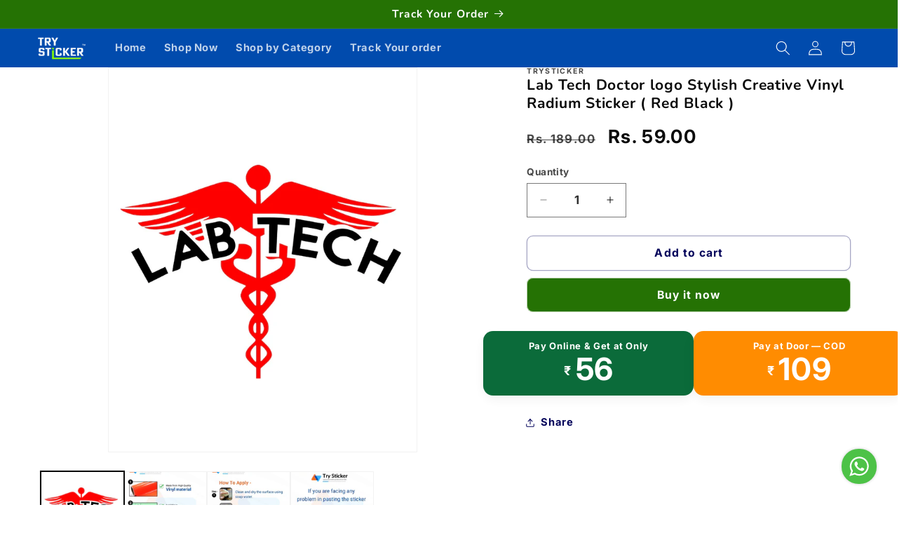

--- FILE ---
content_type: text/html; charset=utf-8
request_url: https://trysticker.in/products/lab-tech-doctor-logo-stylish-creative-vinyl-radium-sticker-red-black
body_size: 36009
content:
<!doctype html>
<html class="js" lang="en">
  <head>
    <meta charset="utf-8">
    <meta http-equiv="X-UA-Compatible" content="IE=edge">
    <meta name="viewport" content="width=device-width,initial-scale=1">
    <meta name="theme-color" content="">
    <link rel="canonical" href="https://trysticker.in/products/lab-tech-doctor-logo-stylish-creative-vinyl-radium-sticker-red-black"><link rel="icon" type="image/png" href="//trysticker.in/cdn/shop/files/Untitled_design_6_22b31006-5c52-4d07-9ea8-1440082ae30c.png?crop=center&height=32&v=1740030119&width=32"><link rel="preconnect" href="https://fonts.shopifycdn.com" crossorigin><title>
      Buy Lab Tech Radium Sticker at Rs.59/- Only | Try Sticker
 &ndash; Trysticker</title>

    
      <meta name="description" content="Buy Lab Tech Rdium Stickers for just @Rs.59/- Only from Trysticker - the leading provider of high-quality stickers all over India. Order Now .">
    

    

<meta property="og:site_name" content="Trysticker">
<meta property="og:url" content="https://trysticker.in/products/lab-tech-doctor-logo-stylish-creative-vinyl-radium-sticker-red-black">
<meta property="og:title" content="Buy Lab Tech Radium Sticker at Rs.59/- Only | Try Sticker">
<meta property="og:type" content="product">
<meta property="og:description" content="Buy Lab Tech Rdium Stickers for just @Rs.59/- Only from Trysticker - the leading provider of high-quality stickers all over India. Order Now ."><meta property="og:image" content="http://trysticker.in/cdn/shop/products/lab-tech-doctor-logo-stylish-creative-vinyl-radium-1689154800796_SKU-11634_0.jpg?v=1710852610">
  <meta property="og:image:secure_url" content="https://trysticker.in/cdn/shop/products/lab-tech-doctor-logo-stylish-creative-vinyl-radium-1689154800796_SKU-11634_0.jpg?v=1710852610">
  <meta property="og:image:width" content="1000">
  <meta property="og:image:height" content="1248"><meta property="og:price:amount" content="59.00">
  <meta property="og:price:currency" content="INR"><meta name="twitter:card" content="summary_large_image">
<meta name="twitter:title" content="Buy Lab Tech Radium Sticker at Rs.59/- Only | Try Sticker">
<meta name="twitter:description" content="Buy Lab Tech Rdium Stickers for just @Rs.59/- Only from Trysticker - the leading provider of high-quality stickers all over India. Order Now .">


    <script src="//trysticker.in/cdn/shop/t/21/assets/constants.js?v=132983761750457495441761655630" defer="defer"></script>
    <script src="//trysticker.in/cdn/shop/t/21/assets/pubsub.js?v=25310214064522200911761655684" defer="defer"></script>
    <script src="//trysticker.in/cdn/shop/t/21/assets/global.js?v=7301445359237545521761655634" defer="defer"></script>
    <script src="//trysticker.in/cdn/shop/t/21/assets/details-disclosure.js?v=13653116266235556501761655632" defer="defer"></script>
    <script src="//trysticker.in/cdn/shop/t/21/assets/details-modal.js?v=25581673532751508451761655632" defer="defer"></script>
    <script src="//trysticker.in/cdn/shop/t/21/assets/search-form.js?v=133129549252120666541761655689" defer="defer"></script><script src="//trysticker.in/cdn/shop/t/21/assets/animations.js?v=88693664871331136111761655608" defer="defer"></script><script>window.performance && window.performance.mark && window.performance.mark('shopify.content_for_header.start');</script><meta id="shopify-digital-wallet" name="shopify-digital-wallet" content="/86187180316/digital_wallets/dialog">
<link rel="alternate" type="application/json+oembed" href="https://trysticker.in/products/lab-tech-doctor-logo-stylish-creative-vinyl-radium-sticker-red-black.oembed">
<script async="async" src="/checkouts/internal/preloads.js?locale=en-IN"></script>
<script id="shopify-features" type="application/json">{"accessToken":"6c0495abe50c98ed4c88c0f0be9ea829","betas":["rich-media-storefront-analytics"],"domain":"trysticker.in","predictiveSearch":true,"shopId":86187180316,"locale":"en"}</script>
<script>var Shopify = Shopify || {};
Shopify.shop = "2a28d5-ef.myshopify.com";
Shopify.locale = "en";
Shopify.currency = {"active":"INR","rate":"1.0"};
Shopify.country = "IN";
Shopify.theme = {"name":"fastrrv3\u003c\u003eCopy of Copy of Final Design","id":178756616476,"schema_name":"Dawn","schema_version":"15.4.0","theme_store_id":887,"role":"main"};
Shopify.theme.handle = "null";
Shopify.theme.style = {"id":null,"handle":null};
Shopify.cdnHost = "trysticker.in/cdn";
Shopify.routes = Shopify.routes || {};
Shopify.routes.root = "/";</script>
<script type="module">!function(o){(o.Shopify=o.Shopify||{}).modules=!0}(window);</script>
<script>!function(o){function n(){var o=[];function n(){o.push(Array.prototype.slice.apply(arguments))}return n.q=o,n}var t=o.Shopify=o.Shopify||{};t.loadFeatures=n(),t.autoloadFeatures=n()}(window);</script>
<script id="shop-js-analytics" type="application/json">{"pageType":"product"}</script>
<script defer="defer" async type="module" src="//trysticker.in/cdn/shopifycloud/shop-js/modules/v2/client.init-shop-cart-sync_BT-GjEfc.en.esm.js"></script>
<script defer="defer" async type="module" src="//trysticker.in/cdn/shopifycloud/shop-js/modules/v2/chunk.common_D58fp_Oc.esm.js"></script>
<script defer="defer" async type="module" src="//trysticker.in/cdn/shopifycloud/shop-js/modules/v2/chunk.modal_xMitdFEc.esm.js"></script>
<script type="module">
  await import("//trysticker.in/cdn/shopifycloud/shop-js/modules/v2/client.init-shop-cart-sync_BT-GjEfc.en.esm.js");
await import("//trysticker.in/cdn/shopifycloud/shop-js/modules/v2/chunk.common_D58fp_Oc.esm.js");
await import("//trysticker.in/cdn/shopifycloud/shop-js/modules/v2/chunk.modal_xMitdFEc.esm.js");

  window.Shopify.SignInWithShop?.initShopCartSync?.({"fedCMEnabled":true,"windoidEnabled":true});

</script>
<script id="__st">var __st={"a":86187180316,"offset":19800,"reqid":"6df36725-35e6-41a0-baff-841f744f5b35-1769058759","pageurl":"trysticker.in\/products\/lab-tech-doctor-logo-stylish-creative-vinyl-radium-sticker-red-black","u":"1f16b576e5a4","p":"product","rtyp":"product","rid":9124639441180};</script>
<script>window.ShopifyPaypalV4VisibilityTracking = true;</script>
<script id="form-persister">!function(){'use strict';const t='contact',e='new_comment',n=[[t,t],['blogs',e],['comments',e],[t,'customer']],o='password',r='form_key',c=['recaptcha-v3-token','g-recaptcha-response','h-captcha-response',o],s=()=>{try{return window.sessionStorage}catch{return}},i='__shopify_v',u=t=>t.elements[r],a=function(){const t=[...n].map((([t,e])=>`form[action*='/${t}']:not([data-nocaptcha='true']) input[name='form_type'][value='${e}']`)).join(',');var e;return e=t,()=>e?[...document.querySelectorAll(e)].map((t=>t.form)):[]}();function m(t){const e=u(t);a().includes(t)&&(!e||!e.value)&&function(t){try{if(!s())return;!function(t){const e=s();if(!e)return;const n=u(t);if(!n)return;const o=n.value;o&&e.removeItem(o)}(t);const e=Array.from(Array(32),(()=>Math.random().toString(36)[2])).join('');!function(t,e){u(t)||t.append(Object.assign(document.createElement('input'),{type:'hidden',name:r})),t.elements[r].value=e}(t,e),function(t,e){const n=s();if(!n)return;const r=[...t.querySelectorAll(`input[type='${o}']`)].map((({name:t})=>t)),u=[...c,...r],a={};for(const[o,c]of new FormData(t).entries())u.includes(o)||(a[o]=c);n.setItem(e,JSON.stringify({[i]:1,action:t.action,data:a}))}(t,e)}catch(e){console.error('failed to persist form',e)}}(t)}const f=t=>{if('true'===t.dataset.persistBound)return;const e=function(t,e){const n=function(t){return'function'==typeof t.submit?t.submit:HTMLFormElement.prototype.submit}(t).bind(t);return function(){let t;return()=>{t||(t=!0,(()=>{try{e(),n()}catch(t){(t=>{console.error('form submit failed',t)})(t)}})(),setTimeout((()=>t=!1),250))}}()}(t,(()=>{m(t)}));!function(t,e){if('function'==typeof t.submit&&'function'==typeof e)try{t.submit=e}catch{}}(t,e),t.addEventListener('submit',(t=>{t.preventDefault(),e()})),t.dataset.persistBound='true'};!function(){function t(t){const e=(t=>{const e=t.target;return e instanceof HTMLFormElement?e:e&&e.form})(t);e&&m(e)}document.addEventListener('submit',t),document.addEventListener('DOMContentLoaded',(()=>{const e=a();for(const t of e)f(t);var n;n=document.body,new window.MutationObserver((t=>{for(const e of t)if('childList'===e.type&&e.addedNodes.length)for(const t of e.addedNodes)1===t.nodeType&&'FORM'===t.tagName&&a().includes(t)&&f(t)})).observe(n,{childList:!0,subtree:!0,attributes:!1}),document.removeEventListener('submit',t)}))}()}();</script>
<script integrity="sha256-4kQ18oKyAcykRKYeNunJcIwy7WH5gtpwJnB7kiuLZ1E=" data-source-attribution="shopify.loadfeatures" defer="defer" src="//trysticker.in/cdn/shopifycloud/storefront/assets/storefront/load_feature-a0a9edcb.js" crossorigin="anonymous"></script>
<script data-source-attribution="shopify.dynamic_checkout.dynamic.init">var Shopify=Shopify||{};Shopify.PaymentButton=Shopify.PaymentButton||{isStorefrontPortableWallets:!0,init:function(){window.Shopify.PaymentButton.init=function(){};var t=document.createElement("script");t.src="https://trysticker.in/cdn/shopifycloud/portable-wallets/latest/portable-wallets.en.js",t.type="module",document.head.appendChild(t)}};
</script>
<script data-source-attribution="shopify.dynamic_checkout.buyer_consent">
  function portableWalletsHideBuyerConsent(e){var t=document.getElementById("shopify-buyer-consent"),n=document.getElementById("shopify-subscription-policy-button");t&&n&&(t.classList.add("hidden"),t.setAttribute("aria-hidden","true"),n.removeEventListener("click",e))}function portableWalletsShowBuyerConsent(e){var t=document.getElementById("shopify-buyer-consent"),n=document.getElementById("shopify-subscription-policy-button");t&&n&&(t.classList.remove("hidden"),t.removeAttribute("aria-hidden"),n.addEventListener("click",e))}window.Shopify?.PaymentButton&&(window.Shopify.PaymentButton.hideBuyerConsent=portableWalletsHideBuyerConsent,window.Shopify.PaymentButton.showBuyerConsent=portableWalletsShowBuyerConsent);
</script>
<script>
  function portableWalletsCleanup(e){e&&e.src&&console.error("Failed to load portable wallets script "+e.src);var t=document.querySelectorAll("shopify-accelerated-checkout .shopify-payment-button__skeleton, shopify-accelerated-checkout-cart .wallet-cart-button__skeleton"),e=document.getElementById("shopify-buyer-consent");for(let e=0;e<t.length;e++)t[e].remove();e&&e.remove()}function portableWalletsNotLoadedAsModule(e){e instanceof ErrorEvent&&"string"==typeof e.message&&e.message.includes("import.meta")&&"string"==typeof e.filename&&e.filename.includes("portable-wallets")&&(window.removeEventListener("error",portableWalletsNotLoadedAsModule),window.Shopify.PaymentButton.failedToLoad=e,"loading"===document.readyState?document.addEventListener("DOMContentLoaded",window.Shopify.PaymentButton.init):window.Shopify.PaymentButton.init())}window.addEventListener("error",portableWalletsNotLoadedAsModule);
</script>

<script type="module" src="https://trysticker.in/cdn/shopifycloud/portable-wallets/latest/portable-wallets.en.js" onError="portableWalletsCleanup(this)" crossorigin="anonymous"></script>
<script nomodule>
  document.addEventListener("DOMContentLoaded", portableWalletsCleanup);
</script>

<link id="shopify-accelerated-checkout-styles" rel="stylesheet" media="screen" href="https://trysticker.in/cdn/shopifycloud/portable-wallets/latest/accelerated-checkout-backwards-compat.css" crossorigin="anonymous">
<style id="shopify-accelerated-checkout-cart">
        #shopify-buyer-consent {
  margin-top: 1em;
  display: inline-block;
  width: 100%;
}

#shopify-buyer-consent.hidden {
  display: none;
}

#shopify-subscription-policy-button {
  background: none;
  border: none;
  padding: 0;
  text-decoration: underline;
  font-size: inherit;
  cursor: pointer;
}

#shopify-subscription-policy-button::before {
  box-shadow: none;
}

      </style>
<script id="sections-script" data-sections="header" defer="defer" src="//trysticker.in/cdn/shop/t/21/compiled_assets/scripts.js?v=1902"></script>
<script>window.performance && window.performance.mark && window.performance.mark('shopify.content_for_header.end');</script>


    <style data-shopify>
      @font-face {
  font-family: Inter;
  font-weight: 700;
  font-style: normal;
  font-display: swap;
  src: url("//trysticker.in/cdn/fonts/inter/inter_n7.02711e6b374660cfc7915d1afc1c204e633421e4.woff2") format("woff2"),
       url("//trysticker.in/cdn/fonts/inter/inter_n7.6dab87426f6b8813070abd79972ceaf2f8d3b012.woff") format("woff");
}

      @font-face {
  font-family: Inter;
  font-weight: 700;
  font-style: normal;
  font-display: swap;
  src: url("//trysticker.in/cdn/fonts/inter/inter_n7.02711e6b374660cfc7915d1afc1c204e633421e4.woff2") format("woff2"),
       url("//trysticker.in/cdn/fonts/inter/inter_n7.6dab87426f6b8813070abd79972ceaf2f8d3b012.woff") format("woff");
}

      @font-face {
  font-family: Inter;
  font-weight: 700;
  font-style: italic;
  font-display: swap;
  src: url("//trysticker.in/cdn/fonts/inter/inter_i7.b377bcd4cc0f160622a22d638ae7e2cd9b86ea4c.woff2") format("woff2"),
       url("//trysticker.in/cdn/fonts/inter/inter_i7.7c69a6a34e3bb44fcf6f975857e13b9a9b25beb4.woff") format("woff");
}

      @font-face {
  font-family: Inter;
  font-weight: 700;
  font-style: italic;
  font-display: swap;
  src: url("//trysticker.in/cdn/fonts/inter/inter_i7.b377bcd4cc0f160622a22d638ae7e2cd9b86ea4c.woff2") format("woff2"),
       url("//trysticker.in/cdn/fonts/inter/inter_i7.7c69a6a34e3bb44fcf6f975857e13b9a9b25beb4.woff") format("woff");
}

      @font-face {
  font-family: Nunito;
  font-weight: 700;
  font-style: normal;
  font-display: swap;
  src: url("//trysticker.in/cdn/fonts/nunito/nunito_n7.37cf9b8cf43b3322f7e6e13ad2aad62ab5dc9109.woff2") format("woff2"),
       url("//trysticker.in/cdn/fonts/nunito/nunito_n7.45cfcfadc6630011252d54d5f5a2c7c98f60d5de.woff") format("woff");
}


      
        :root,

        .color-scheme-1 {
          --color-background: 255,255,255;
        
          --gradient-background: #ffffff;
        

        

        --color-foreground: 18,18,18;
        --color-background-contrast: 191,191,191;
        --color-shadow: 0,0,0;
        --color-button: 37,114,4;
        --color-button-text: 255,255,255;
        --color-secondary-button: 255,255,255;
        --color-secondary-button-text: 0,0,0;
        --color-link: 0,0,0;
        --color-badge-foreground: 18,18,18;
        --color-badge-background: 255,255,255;
        --color-badge-border: 18,18,18;
        --payment-terms-background-color: rgb(255 255 255);
      }
      
        

        .color-scheme-2 {
          --color-background: 80,78,78;
        
          --gradient-background: #504e4e;
        

        

        --color-foreground: 255,255,255;
        --color-background-contrast: 15,15,15;
        --color-shadow: 18,18,18;
        --color-button: 18,18,18;
        --color-button-text: 243,243,243;
        --color-secondary-button: 80,78,78;
        --color-secondary-button-text: 18,18,18;
        --color-link: 18,18,18;
        --color-badge-foreground: 255,255,255;
        --color-badge-background: 80,78,78;
        --color-badge-border: 255,255,255;
        --payment-terms-background-color: rgb(80 78 78);
      }
      
        

        .color-scheme-3 {
          --color-background: 255,255,255;
        
          --gradient-background: #ffffff;
        

        

        --color-foreground: 11,11,11;
        --color-background-contrast: 191,191,191;
        --color-shadow: 255,255,255;
        --color-button: 37,114,4;
        --color-button-text: 255,255,255;
        --color-secondary-button: 255,255,255;
        --color-secondary-button-text: 0,0,90;
        --color-link: 0,0,90;
        --color-badge-foreground: 11,11,11;
        --color-badge-background: 255,255,255;
        --color-badge-border: 11,11,11;
        --payment-terms-background-color: rgb(255 255 255);
      }
      
        

        .color-scheme-4 {
          --color-background: 37,114,4;
        
          --gradient-background: #257204;
        

        

        --color-foreground: 255,255,255;
        --color-background-contrast: 0,0,0;
        --color-shadow: 18,18,18;
        --color-button: 255,255,255;
        --color-button-text: 18,18,18;
        --color-secondary-button: 37,114,4;
        --color-secondary-button-text: 255,255,255;
        --color-link: 255,255,255;
        --color-badge-foreground: 255,255,255;
        --color-badge-background: 37,114,4;
        --color-badge-border: 255,255,255;
        --payment-terms-background-color: rgb(37 114 4);
      }
      
        

        .color-scheme-5 {
          --color-background: 255,255,255;
        
          --gradient-background: #ffffff;
        

        

        --color-foreground: 0,0,90;
        --color-background-contrast: 191,191,191;
        --color-shadow: 255,255,255;
        --color-button: 37,114,4;
        --color-button-text: 255,255,255;
        --color-secondary-button: 255,255,255;
        --color-secondary-button-text: 255,255,255;
        --color-link: 255,255,255;
        --color-badge-foreground: 0,0,90;
        --color-badge-background: 255,255,255;
        --color-badge-border: 0,0,90;
        --payment-terms-background-color: rgb(255 255 255);
      }
      
        

        .color-scheme-f99030ba-4f64-47ea-9a29-dccfa66bad7b {
          --color-background: 0,0,0;
        
          --gradient-background: #000000;
        

        

        --color-foreground: 255,255,255;
        --color-background-contrast: 128,128,128;
        --color-shadow: 18,18,18;
        --color-button: 37,114,4;
        --color-button-text: 255,255,255;
        --color-secondary-button: 0,0,0;
        --color-secondary-button-text: 0,0,0;
        --color-link: 0,0,0;
        --color-badge-foreground: 255,255,255;
        --color-badge-background: 0,0,0;
        --color-badge-border: 255,255,255;
        --payment-terms-background-color: rgb(0 0 0);
      }
      
        

        .color-scheme-17906936-d6a2-4bc4-8da3-3293161ffd0e {
          --color-background: 255,255,255;
        
          --gradient-background: #ffffff;
        

        

        --color-foreground: 18,18,18;
        --color-background-contrast: 191,191,191;
        --color-shadow: 18,18,18;
        --color-button: 255,255,255;
        --color-button-text: 255,255,255;
        --color-secondary-button: 255,255,255;
        --color-secondary-button-text: 18,18,18;
        --color-link: 18,18,18;
        --color-badge-foreground: 18,18,18;
        --color-badge-background: 255,255,255;
        --color-badge-border: 18,18,18;
        --payment-terms-background-color: rgb(255 255 255);
      }
      
        

        .color-scheme-6f4e34b0-007e-4794-b7d8-7692f7d496f4 {
          --color-background: 255,255,255;
        
          --gradient-background: #ffffff;
        

        

        --color-foreground: 18,18,18;
        --color-background-contrast: 191,191,191;
        --color-shadow: 17,2,2;
        --color-button: 37,114,4;
        --color-button-text: 255,255,255;
        --color-secondary-button: 255,255,255;
        --color-secondary-button-text: 0,0,90;
        --color-link: 0,0,90;
        --color-badge-foreground: 18,18,18;
        --color-badge-background: 255,255,255;
        --color-badge-border: 18,18,18;
        --payment-terms-background-color: rgb(255 255 255);
      }
      
        

        .color-scheme-51cba5dd-8bf5-4e2d-99d5-054d235a31a7 {
          --color-background: 255,255,255;
        
          --gradient-background: #ffffff;
        

        

        --color-foreground: 255,245,245;
        --color-background-contrast: 191,191,191;
        --color-shadow: 255,255,255;
        --color-button: 255,255,255;
        --color-button-text: 255,255,255;
        --color-secondary-button: 255,255,255;
        --color-secondary-button-text: 255,255,255;
        --color-link: 255,255,255;
        --color-badge-foreground: 255,245,245;
        --color-badge-background: 255,255,255;
        --color-badge-border: 255,245,245;
        --payment-terms-background-color: rgb(255 255 255);
      }
      
        

        .color-scheme-a0c47fc3-51d5-40f8-9424-7ead53fa5490 {
          --color-background: 255,255,255;
        
          --gradient-background: linear-gradient(259deg, rgba(255, 255, 255, 1) 14%, rgba(255, 255, 255, 1) 100%);
        

        

        --color-foreground: 18,18,18;
        --color-background-contrast: 191,191,191;
        --color-shadow: 255,255,255;
        --color-button: 255,255,255;
        --color-button-text: 255,255,255;
        --color-secondary-button: 255,255,255;
        --color-secondary-button-text: 255,255,255;
        --color-link: 255,255,255;
        --color-badge-foreground: 18,18,18;
        --color-badge-background: 255,255,255;
        --color-badge-border: 18,18,18;
        --payment-terms-background-color: rgb(255 255 255);
      }
      
        

        .color-scheme-b382dca9-b8eb-4c95-8971-23b67889f673 {
          --color-background: 255,255,255;
        
          --gradient-background: #ffffff;
        

        

        --color-foreground: 18,18,18;
        --color-background-contrast: 191,191,191;
        --color-shadow: 0,0,0;
        --color-button: 37,114,4;
        --color-button-text: 255,255,255;
        --color-secondary-button: 255,255,255;
        --color-secondary-button-text: 18,18,18;
        --color-link: 18,18,18;
        --color-badge-foreground: 18,18,18;
        --color-badge-background: 255,255,255;
        --color-badge-border: 18,18,18;
        --payment-terms-background-color: rgb(255 255 255);
      }
      
        

        .color-scheme-fc90a3d4-769a-4e10-8ebb-ed9ed5004c45 {
          --color-background: 229,227,227;
        
          --gradient-background: #e5e3e3;
        

        

        --color-foreground: 116,116,116;
        --color-background-contrast: 168,161,161;
        --color-shadow: 18,18,18;
        --color-button: 37,114,4;
        --color-button-text: 254,254,254;
        --color-secondary-button: 229,227,227;
        --color-secondary-button-text: 18,18,18;
        --color-link: 18,18,18;
        --color-badge-foreground: 116,116,116;
        --color-badge-background: 229,227,227;
        --color-badge-border: 116,116,116;
        --payment-terms-background-color: rgb(229 227 227);
      }
      
        

        .color-scheme-bb56ba81-4c9b-4716-8547-139a24b7c542 {
          --color-background: 255,255,255;
        
          --gradient-background: #ffffff;
        

        

        --color-foreground: 18,18,18;
        --color-background-contrast: 191,191,191;
        --color-shadow: 18,18,18;
        --color-button: 37,114,4;
        --color-button-text: 255,255,255;
        --color-secondary-button: 255,255,255;
        --color-secondary-button-text: 18,18,18;
        --color-link: 18,18,18;
        --color-badge-foreground: 18,18,18;
        --color-badge-background: 255,255,255;
        --color-badge-border: 18,18,18;
        --payment-terms-background-color: rgb(255 255 255);
      }
      
        

        .color-scheme-7bc8de8e-d9b2-4298-b96b-b72a14c1617e {
          --color-background: 255,255,255;
        
          --gradient-background: #ffffff;
        

        

        --color-foreground: 18,18,18;
        --color-background-contrast: 191,191,191;
        --color-shadow: 0,0,0;
        --color-button: 37,114,4;
        --color-button-text: 255,255,255;
        --color-secondary-button: 255,255,255;
        --color-secondary-button-text: 0,0,0;
        --color-link: 0,0,0;
        --color-badge-foreground: 18,18,18;
        --color-badge-background: 255,255,255;
        --color-badge-border: 18,18,18;
        --payment-terms-background-color: rgb(255 255 255);
      }
      
        

        .color-scheme-0940f9c3-0a1c-4215-82ba-7a72a58c8726 {
          --color-background: 255,238,0;
        
          --gradient-background: #ffee00;
        

        

        --color-foreground: 1,1,50;
        --color-background-contrast: 128,119,0;
        --color-shadow: 0,0,0;
        --color-button: 37,114,4;
        --color-button-text: 255,255,255;
        --color-secondary-button: 255,238,0;
        --color-secondary-button-text: 0,0,0;
        --color-link: 0,0,0;
        --color-badge-foreground: 1,1,50;
        --color-badge-background: 255,238,0;
        --color-badge-border: 1,1,50;
        --payment-terms-background-color: rgb(255 238 0);
      }
      
        

        .color-scheme-14bbeca3-1107-4a74-abcf-42840de6872f {
          --color-background: 255,255,255;
        
          --gradient-background: #ffffff;
        

        

        --color-foreground: 18,18,18;
        --color-background-contrast: 191,191,191;
        --color-shadow: 0,0,0;
        --color-button: 37,114,4;
        --color-button-text: 255,255,255;
        --color-secondary-button: 255,255,255;
        --color-secondary-button-text: 0,0,0;
        --color-link: 0,0,0;
        --color-badge-foreground: 18,18,18;
        --color-badge-background: 255,255,255;
        --color-badge-border: 18,18,18;
        --payment-terms-background-color: rgb(255 255 255);
      }
      
        

        .color-scheme-072c820f-d841-488d-a45d-208a5561cfa6 {
          --color-background: 1,75,173;
        
          --gradient-background: #014bad;
        

        

        --color-foreground: 255,255,255;
        --color-background-contrast: 1,86,198;
        --color-shadow: 255,255,255;
        --color-button: 255,255,255;
        --color-button-text: 0,0,88;
        --color-secondary-button: 1,75,173;
        --color-secondary-button-text: 255,255,255;
        --color-link: 255,255,255;
        --color-badge-foreground: 255,255,255;
        --color-badge-background: 1,75,173;
        --color-badge-border: 255,255,255;
        --payment-terms-background-color: rgb(1 75 173);
      }
      
        

        .color-scheme-484d0815-4959-4192-a242-bb0767ea1fff {
          --color-background: 255,255,255;
        
          --gradient-background: #ffffff;
        

        

        --color-foreground: 2,2,2;
        --color-background-contrast: 191,191,191;
        --color-shadow: 255,255,255;
        --color-button: 255,255,255;
        --color-button-text: 255,255,255;
        --color-secondary-button: 255,255,255;
        --color-secondary-button-text: 255,255,255;
        --color-link: 255,255,255;
        --color-badge-foreground: 2,2,2;
        --color-badge-background: 255,255,255;
        --color-badge-border: 2,2,2;
        --payment-terms-background-color: rgb(255 255 255);
      }
      

      body, .color-scheme-1, .color-scheme-2, .color-scheme-3, .color-scheme-4, .color-scheme-5, .color-scheme-f99030ba-4f64-47ea-9a29-dccfa66bad7b, .color-scheme-17906936-d6a2-4bc4-8da3-3293161ffd0e, .color-scheme-6f4e34b0-007e-4794-b7d8-7692f7d496f4, .color-scheme-51cba5dd-8bf5-4e2d-99d5-054d235a31a7, .color-scheme-a0c47fc3-51d5-40f8-9424-7ead53fa5490, .color-scheme-b382dca9-b8eb-4c95-8971-23b67889f673, .color-scheme-fc90a3d4-769a-4e10-8ebb-ed9ed5004c45, .color-scheme-bb56ba81-4c9b-4716-8547-139a24b7c542, .color-scheme-7bc8de8e-d9b2-4298-b96b-b72a14c1617e, .color-scheme-0940f9c3-0a1c-4215-82ba-7a72a58c8726, .color-scheme-14bbeca3-1107-4a74-abcf-42840de6872f, .color-scheme-072c820f-d841-488d-a45d-208a5561cfa6, .color-scheme-484d0815-4959-4192-a242-bb0767ea1fff {
        color: rgba(var(--color-foreground), 0.75);
        background-color: rgb(var(--color-background));
      }

      :root {
        --font-body-family: Inter, sans-serif;
        --font-body-style: normal;
        --font-body-weight: 700;
        --font-body-weight-bold: 1000;

        --font-heading-family: Nunito, sans-serif;
        --font-heading-style: normal;
        --font-heading-weight: 700;

        --font-body-scale: 1.05;
        --font-heading-scale: 1.1428571428571428;

        --media-padding: px;
        --media-border-opacity: 0.05;
        --media-border-width: 1px;
        --media-radius: 0px;
        --media-shadow-opacity: 0.0;
        --media-shadow-horizontal-offset: 0px;
        --media-shadow-vertical-offset: 4px;
        --media-shadow-blur-radius: 5px;
        --media-shadow-visible: 0;

        --page-width: 160rem;
        --page-width-margin: 0rem;

        --product-card-image-padding: 0.2rem;
        --product-card-corner-radius: 0.0rem;
        --product-card-text-alignment: left;
        --product-card-border-width: 0.0rem;
        --product-card-border-opacity: 0.0;
        --product-card-shadow-opacity: 0.2;
        --product-card-shadow-visible: 1;
        --product-card-shadow-horizontal-offset: 0.0rem;
        --product-card-shadow-vertical-offset: 0.4rem;
        --product-card-shadow-blur-radius: 0.0rem;

        --collection-card-image-padding: 0.0rem;
        --collection-card-corner-radius: 0.4rem;
        --collection-card-text-alignment: left;
        --collection-card-border-width: 0.0rem;
        --collection-card-border-opacity: 0.1;
        --collection-card-shadow-opacity: 0.0;
        --collection-card-shadow-visible: 0;
        --collection-card-shadow-horizontal-offset: 0.0rem;
        --collection-card-shadow-vertical-offset: 0.4rem;
        --collection-card-shadow-blur-radius: 0.0rem;

        --blog-card-image-padding: 0.0rem;
        --blog-card-corner-radius: 0.0rem;
        --blog-card-text-alignment: left;
        --blog-card-border-width: 0.0rem;
        --blog-card-border-opacity: 0.1;
        --blog-card-shadow-opacity: 0.0;
        --blog-card-shadow-visible: 0;
        --blog-card-shadow-horizontal-offset: 0.0rem;
        --blog-card-shadow-vertical-offset: 0.4rem;
        --blog-card-shadow-blur-radius: 0.0rem;

        --badge-corner-radius: 0.8rem;

        --popup-border-width: 1px;
        --popup-border-opacity: 0.1;
        --popup-corner-radius: 0px;
        --popup-shadow-opacity: 0.05;
        --popup-shadow-horizontal-offset: 0px;
        --popup-shadow-vertical-offset: 4px;
        --popup-shadow-blur-radius: 5px;

        --drawer-border-width: 1px;
        --drawer-border-opacity: 0.1;
        --drawer-shadow-opacity: 0.0;
        --drawer-shadow-horizontal-offset: 0px;
        --drawer-shadow-vertical-offset: 4px;
        --drawer-shadow-blur-radius: 5px;

        --spacing-sections-desktop: 0px;
        --spacing-sections-mobile: 0px;

        --grid-desktop-vertical-spacing: 4px;
        --grid-desktop-horizontal-spacing: 4px;
        --grid-mobile-vertical-spacing: 2px;
        --grid-mobile-horizontal-spacing: 2px;

        --text-boxes-border-opacity: 0.1;
        --text-boxes-border-width: 0px;
        --text-boxes-radius: 0px;
        --text-boxes-shadow-opacity: 0.0;
        --text-boxes-shadow-visible: 0;
        --text-boxes-shadow-horizontal-offset: 0px;
        --text-boxes-shadow-vertical-offset: 4px;
        --text-boxes-shadow-blur-radius: px;

        --buttons-radius: 8px;
        --buttons-radius-outset: 9px;
        --buttons-border-width: 1px;
        --buttons-border-opacity: 0.35;
        --buttons-shadow-opacity: 0.0;
        --buttons-shadow-visible: 0;
        --buttons-shadow-horizontal-offset: 4px;
        --buttons-shadow-vertical-offset: 0px;
        --buttons-shadow-blur-radius: px;
        --buttons-border-offset: 0.3px;

        --inputs-radius: 0px;
        --inputs-border-width: 1px;
        --inputs-border-opacity: 0.55;
        --inputs-shadow-opacity: 0.0;
        --inputs-shadow-horizontal-offset: 0px;
        --inputs-margin-offset: 0px;
        --inputs-shadow-vertical-offset: 4px;
        --inputs-shadow-blur-radius: 5px;
        --inputs-radius-outset: 0px;

        --variant-pills-radius: 40px;
        --variant-pills-border-width: 1px;
        --variant-pills-border-opacity: 0.55;
        --variant-pills-shadow-opacity: 0.0;
        --variant-pills-shadow-horizontal-offset: 0px;
        --variant-pills-shadow-vertical-offset: 4px;
        --variant-pills-shadow-blur-radius: px;
      }

      *,
      *::before,
      *::after {
        box-sizing: inherit;
      }

      html {
        box-sizing: border-box;
        font-size: calc(var(--font-body-scale) * 62.5%);
        height: 100%;
      }

      body {
        display: grid;
        grid-template-rows: auto auto 1fr auto;
        grid-template-columns: 100%;
        min-height: 100%;
        margin: 0;
        font-size: 1.5rem;
        letter-spacing: 0.06rem;
        line-height: calc(1 + 0.8 / var(--font-body-scale));
        font-family: var(--font-body-family);
        font-style: var(--font-body-style);
        font-weight: var(--font-body-weight);
      }

      @media screen and (min-width: 750px) {
        body {
          font-size: 1.6rem;
        }
      }
    </style>

    <link href="//trysticker.in/cdn/shop/t/21/assets/base.css?v=61655250311870121411761655608" rel="stylesheet" type="text/css" media="all" />
    <link rel="stylesheet" href="//trysticker.in/cdn/shop/t/21/assets/component-cart-items.css?v=13033300910818915211761655613" media="print" onload="this.media='all'">
      <link rel="preload" as="font" href="//trysticker.in/cdn/fonts/inter/inter_n7.02711e6b374660cfc7915d1afc1c204e633421e4.woff2" type="font/woff2" crossorigin>
      

      <link rel="preload" as="font" href="//trysticker.in/cdn/fonts/nunito/nunito_n7.37cf9b8cf43b3322f7e6e13ad2aad62ab5dc9109.woff2" type="font/woff2" crossorigin>
      
<link
        rel="stylesheet"
        href="//trysticker.in/cdn/shop/t/21/assets/component-predictive-search.css?v=118923337488134913561761655623"
        media="print"
        onload="this.media='all'"
      ><script>
      if (Shopify.designMode) {
        document.documentElement.classList.add('shopify-design-mode');
      }
    </script>

    <!-- Pinterest domain verification meta tag -->
    <meta name="p:domain_verify" content="4f8b8952ffae2e9b3014a04bed39cb1b"/>

    <input type="hidden" value="true" id="srCheckoutAutoOnboardClient"/>
<link rel="stylesheet" href="https://fastrr-boost-ui.pickrr.com/assets/styles/sr-checkout.css">
<script src="https://fastrr-boost-ui.pickrr.com/assets/js/channels/shopify.js" defer></script>
<script src="https://fastrr-boost-ui.pickrr.com/assets/js/channels/shiprocketMarketing.js" defer></script>

<style>
  .quick-add-modal__content .shiprocket-headless{
    display:none !important;
  }
  .shiprocket-headless{
    width:100% !important;
  }
</style>

 <!-- BTN - CUST - SCRIPT - START  -->
 <input type="hidden" value="true" id="shiprocketCheckoutBtnStylesCheck"/>
 <script>
   let btnStyles = null;
   
     btnStyles = {"sr-headless-checkout":{"background-color":"#257204","height":"49.25px","border-radius":"9px"},"sr-button-text-container":{"font-weight":"Normal","font-size":"15.75px"},"sr-payment-icons":{"display":"block"},"sr-discount-label":{"display":"none"},"sr-powered-by":{"display":"block","right":"7px"}}
   
       
   if (btnStyles && typeof btnStyles === 'object') {
     const styleElement = document.createElement("style");
     styleElement.type = "text/css";
     let cssRules = "";
 
     Object.entries(btnStyles).forEach(([className, styles]) => {
       // Convert styles object to CSS rules with !important
       const stylesString = Object.entries(styles)
         .filter(([key]) => key !== "text" && key !== "animation") // Exclude text and animation
         .map(([key, value]) => `${key}: ${value} !important;`)
         .join(" ");
 
       // Define the animation keyframes if needed
       let animationRule = "";
       if (styles.animation === "horizontal-jiggle") {
         animationRule = `
           @keyframes horizontal-jiggle {
             0%, 100% { transform: translateX(0); }
             25% { transform: translateX(-5px); }
             50% { transform: translateX(5px); }
             75% { transform: translateX(-5px); }
           }
         `;
       }
 
       // Base CSS rule for the class
       let cssRule = `
         ${animationRule}
 
         .${className} {
           ${stylesString}
           font-family: -apple-system, BlinkMacSystemFont, "Segoe UI", Roboto, "Helvetica Neue", Arial, sans-serif !important;
           ${styles.animation === "horizontal-jiggle" ? "animation: horizontal-jiggle 1s ease-in-out infinite;" : ""}
         }
       `;
 
       // If 'text' key exists, append additional CSS rules
       if (styles.text) {
         cssRule += `
           .${className}:after {
             content: "${styles.text}";
           }
           .${className} span {
             display: none !important;
           }
         `;
       }
 
       cssRules += cssRule;
     });
 
     // Set the CSS rules in the style element
     styleElement.textContent = cssRules;
     // Append the style element to the head
     document.head.appendChild(styleElement);
   }
 </script>
  <!-- BTN - CUST - SCRIPT - END  -->
 

  <!-- BEGIN app block: shopify://apps/judge-me-reviews/blocks/judgeme_core/61ccd3b1-a9f2-4160-9fe9-4fec8413e5d8 --><!-- Start of Judge.me Core -->






<link rel="dns-prefetch" href="https://cdnwidget.judge.me">
<link rel="dns-prefetch" href="https://cdn.judge.me">
<link rel="dns-prefetch" href="https://cdn1.judge.me">
<link rel="dns-prefetch" href="https://api.judge.me">

<script data-cfasync='false' class='jdgm-settings-script'>window.jdgmSettings={"pagination":5,"disable_web_reviews":false,"badge_no_review_text":"No reviews","badge_n_reviews_text":"{{ n }} review/reviews","hide_badge_preview_if_no_reviews":true,"badge_hide_text":false,"enforce_center_preview_badge":false,"widget_title":"Customer Reviews","widget_open_form_text":"Write a review","widget_close_form_text":"Cancel review","widget_refresh_page_text":"Refresh page","widget_summary_text":"Based on {{ number_of_reviews }} review/reviews","widget_no_review_text":"Be the first to write a review","widget_name_field_text":"Display name","widget_verified_name_field_text":"Verified Name (public)","widget_name_placeholder_text":"Display name","widget_required_field_error_text":"This field is required.","widget_email_field_text":"Email address","widget_verified_email_field_text":"Verified Email (private, can not be edited)","widget_email_placeholder_text":"Your email address","widget_email_field_error_text":"Please enter a valid email address.","widget_rating_field_text":"Rating","widget_review_title_field_text":"Review Title","widget_review_title_placeholder_text":"Give your review a title","widget_review_body_field_text":"Review content","widget_review_body_placeholder_text":"Start writing here...","widget_pictures_field_text":"Picture/Video (optional)","widget_submit_review_text":"Submit Review","widget_submit_verified_review_text":"Submit Verified Review","widget_submit_success_msg_with_auto_publish":"Thank you! Please refresh the page in a few moments to see your review. You can remove or edit your review by logging into \u003ca href='https://judge.me/login' target='_blank' rel='nofollow noopener'\u003eJudge.me\u003c/a\u003e","widget_submit_success_msg_no_auto_publish":"Thank you! Your review will be published as soon as it is approved by the shop admin. You can remove or edit your review by logging into \u003ca href='https://judge.me/login' target='_blank' rel='nofollow noopener'\u003eJudge.me\u003c/a\u003e","widget_show_default_reviews_out_of_total_text":"Showing {{ n_reviews_shown }} out of {{ n_reviews }} reviews.","widget_show_all_link_text":"Show all","widget_show_less_link_text":"Show less","widget_author_said_text":"{{ reviewer_name }} said:","widget_days_text":"{{ n }} days ago","widget_weeks_text":"{{ n }} week/weeks ago","widget_months_text":"{{ n }} month/months ago","widget_years_text":"{{ n }} year/years ago","widget_yesterday_text":"Yesterday","widget_today_text":"Today","widget_replied_text":"\u003e\u003e {{ shop_name }} replied:","widget_read_more_text":"Read more","widget_reviewer_name_as_initial":"","widget_rating_filter_color":"#fbcd0a","widget_rating_filter_see_all_text":"See all reviews","widget_sorting_most_recent_text":"Most Recent","widget_sorting_highest_rating_text":"Highest Rating","widget_sorting_lowest_rating_text":"Lowest Rating","widget_sorting_with_pictures_text":"Only Pictures","widget_sorting_most_helpful_text":"Most Helpful","widget_open_question_form_text":"Ask a question","widget_reviews_subtab_text":"Reviews","widget_questions_subtab_text":"Questions","widget_question_label_text":"Question","widget_answer_label_text":"Answer","widget_question_placeholder_text":"Write your question here","widget_submit_question_text":"Submit Question","widget_question_submit_success_text":"Thank you for your question! We will notify you once it gets answered.","verified_badge_text":"Verified","verified_badge_bg_color":"","verified_badge_text_color":"","verified_badge_placement":"left-of-reviewer-name","widget_review_max_height":"","widget_hide_border":false,"widget_social_share":false,"widget_thumb":false,"widget_review_location_show":false,"widget_location_format":"","all_reviews_include_out_of_store_products":true,"all_reviews_out_of_store_text":"(out of store)","all_reviews_pagination":100,"all_reviews_product_name_prefix_text":"about","enable_review_pictures":true,"enable_question_anwser":false,"widget_theme":"default","review_date_format":"mm/dd/yyyy","default_sort_method":"most-recent","widget_product_reviews_subtab_text":"Product Reviews","widget_shop_reviews_subtab_text":"Shop Reviews","widget_other_products_reviews_text":"Reviews for other products","widget_store_reviews_subtab_text":"Store reviews","widget_no_store_reviews_text":"This store hasn't received any reviews yet","widget_web_restriction_product_reviews_text":"This product hasn't received any reviews yet","widget_no_items_text":"No items found","widget_show_more_text":"Show more","widget_write_a_store_review_text":"Write a Store Review","widget_other_languages_heading":"Reviews in Other Languages","widget_translate_review_text":"Translate review to {{ language }}","widget_translating_review_text":"Translating...","widget_show_original_translation_text":"Show original ({{ language }})","widget_translate_review_failed_text":"Review couldn't be translated.","widget_translate_review_retry_text":"Retry","widget_translate_review_try_again_later_text":"Try again later","show_product_url_for_grouped_product":false,"widget_sorting_pictures_first_text":"Pictures First","show_pictures_on_all_rev_page_mobile":false,"show_pictures_on_all_rev_page_desktop":false,"floating_tab_hide_mobile_install_preference":false,"floating_tab_button_name":"★ Reviews","floating_tab_title":"Let customers speak for us","floating_tab_button_color":"","floating_tab_button_background_color":"","floating_tab_url":"","floating_tab_url_enabled":false,"floating_tab_tab_style":"text","all_reviews_text_badge_text":"Customers rate us {{ shop.metafields.judgeme.all_reviews_rating | round: 1 }}/5 based on {{ shop.metafields.judgeme.all_reviews_count }} reviews.","all_reviews_text_badge_text_branded_style":"{{ shop.metafields.judgeme.all_reviews_rating | round: 1 }} out of 5 stars based on {{ shop.metafields.judgeme.all_reviews_count }} reviews","is_all_reviews_text_badge_a_link":false,"show_stars_for_all_reviews_text_badge":false,"all_reviews_text_badge_url":"","all_reviews_text_style":"branded","all_reviews_text_color_style":"judgeme_brand_color","all_reviews_text_color":"#108474","all_reviews_text_show_jm_brand":true,"featured_carousel_show_header":true,"featured_carousel_title":"Let customers speak for us","testimonials_carousel_title":"Customers are saying","videos_carousel_title":"Real customer stories","cards_carousel_title":"Customers are saying","featured_carousel_count_text":"from {{ n }} reviews","featured_carousel_add_link_to_all_reviews_page":false,"featured_carousel_url":"","featured_carousel_show_images":true,"featured_carousel_autoslide_interval":5,"featured_carousel_arrows_on_the_sides":false,"featured_carousel_height":250,"featured_carousel_width":80,"featured_carousel_image_size":0,"featured_carousel_image_height":250,"featured_carousel_arrow_color":"#eeeeee","verified_count_badge_style":"branded","verified_count_badge_orientation":"horizontal","verified_count_badge_color_style":"judgeme_brand_color","verified_count_badge_color":"#108474","is_verified_count_badge_a_link":false,"verified_count_badge_url":"","verified_count_badge_show_jm_brand":true,"widget_rating_preset_default":5,"widget_first_sub_tab":"product-reviews","widget_show_histogram":true,"widget_histogram_use_custom_color":false,"widget_pagination_use_custom_color":false,"widget_star_use_custom_color":false,"widget_verified_badge_use_custom_color":false,"widget_write_review_use_custom_color":false,"picture_reminder_submit_button":"Upload Pictures","enable_review_videos":false,"mute_video_by_default":false,"widget_sorting_videos_first_text":"Videos First","widget_review_pending_text":"Pending","featured_carousel_items_for_large_screen":3,"social_share_options_order":"Facebook,Twitter","remove_microdata_snippet":true,"disable_json_ld":false,"enable_json_ld_products":false,"preview_badge_show_question_text":false,"preview_badge_no_question_text":"No questions","preview_badge_n_question_text":"{{ number_of_questions }} question/questions","qa_badge_show_icon":false,"qa_badge_position":"same-row","remove_judgeme_branding":false,"widget_add_search_bar":false,"widget_search_bar_placeholder":"Search","widget_sorting_verified_only_text":"Verified only","featured_carousel_theme":"default","featured_carousel_show_rating":true,"featured_carousel_show_title":true,"featured_carousel_show_body":true,"featured_carousel_show_date":false,"featured_carousel_show_reviewer":true,"featured_carousel_show_product":false,"featured_carousel_header_background_color":"#108474","featured_carousel_header_text_color":"#ffffff","featured_carousel_name_product_separator":"reviewed","featured_carousel_full_star_background":"#108474","featured_carousel_empty_star_background":"#dadada","featured_carousel_vertical_theme_background":"#f9fafb","featured_carousel_verified_badge_enable":true,"featured_carousel_verified_badge_color":"#108474","featured_carousel_border_style":"round","featured_carousel_review_line_length_limit":3,"featured_carousel_more_reviews_button_text":"Read more reviews","featured_carousel_view_product_button_text":"View product","all_reviews_page_load_reviews_on":"scroll","all_reviews_page_load_more_text":"Load More Reviews","disable_fb_tab_reviews":false,"enable_ajax_cdn_cache":false,"widget_advanced_speed_features":5,"widget_public_name_text":"displayed publicly like","default_reviewer_name":"John Smith","default_reviewer_name_has_non_latin":true,"widget_reviewer_anonymous":"Anonymous","medals_widget_title":"Judge.me Review Medals","medals_widget_background_color":"#f9fafb","medals_widget_position":"footer_all_pages","medals_widget_border_color":"#f9fafb","medals_widget_verified_text_position":"left","medals_widget_use_monochromatic_version":false,"medals_widget_elements_color":"#108474","show_reviewer_avatar":true,"widget_invalid_yt_video_url_error_text":"Not a YouTube video URL","widget_max_length_field_error_text":"Please enter no more than {0} characters.","widget_show_country_flag":false,"widget_show_collected_via_shop_app":true,"widget_verified_by_shop_badge_style":"light","widget_verified_by_shop_text":"Verified by Shop","widget_show_photo_gallery":false,"widget_load_with_code_splitting":true,"widget_ugc_install_preference":false,"widget_ugc_title":"Made by us, Shared by you","widget_ugc_subtitle":"Tag us to see your picture featured in our page","widget_ugc_arrows_color":"#ffffff","widget_ugc_primary_button_text":"Buy Now","widget_ugc_primary_button_background_color":"#108474","widget_ugc_primary_button_text_color":"#ffffff","widget_ugc_primary_button_border_width":"0","widget_ugc_primary_button_border_style":"none","widget_ugc_primary_button_border_color":"#108474","widget_ugc_primary_button_border_radius":"25","widget_ugc_secondary_button_text":"Load More","widget_ugc_secondary_button_background_color":"#ffffff","widget_ugc_secondary_button_text_color":"#108474","widget_ugc_secondary_button_border_width":"2","widget_ugc_secondary_button_border_style":"solid","widget_ugc_secondary_button_border_color":"#108474","widget_ugc_secondary_button_border_radius":"25","widget_ugc_reviews_button_text":"View Reviews","widget_ugc_reviews_button_background_color":"#ffffff","widget_ugc_reviews_button_text_color":"#108474","widget_ugc_reviews_button_border_width":"2","widget_ugc_reviews_button_border_style":"solid","widget_ugc_reviews_button_border_color":"#108474","widget_ugc_reviews_button_border_radius":"25","widget_ugc_reviews_button_link_to":"judgeme-reviews-page","widget_ugc_show_post_date":true,"widget_ugc_max_width":"800","widget_rating_metafield_value_type":true,"widget_primary_color":"#CDAC03","widget_enable_secondary_color":false,"widget_secondary_color":"#edf5f5","widget_summary_average_rating_text":"{{ average_rating }} out of 5","widget_media_grid_title":"Customer photos \u0026 videos","widget_media_grid_see_more_text":"See more","widget_round_style":false,"widget_show_product_medals":true,"widget_verified_by_judgeme_text":"Verified by Judge.me","widget_show_store_medals":true,"widget_verified_by_judgeme_text_in_store_medals":"Verified by Judge.me","widget_media_field_exceed_quantity_message":"Sorry, we can only accept {{ max_media }} for one review.","widget_media_field_exceed_limit_message":"{{ file_name }} is too large, please select a {{ media_type }} less than {{ size_limit }}MB.","widget_review_submitted_text":"Review Submitted!","widget_question_submitted_text":"Question Submitted!","widget_close_form_text_question":"Cancel","widget_write_your_answer_here_text":"Write your answer here","widget_enabled_branded_link":true,"widget_show_collected_by_judgeme":true,"widget_reviewer_name_color":"","widget_write_review_text_color":"","widget_write_review_bg_color":"","widget_collected_by_judgeme_text":"collected by Judge.me","widget_pagination_type":"standard","widget_load_more_text":"Load More","widget_load_more_color":"#108474","widget_full_review_text":"Full Review","widget_read_more_reviews_text":"Read More Reviews","widget_read_questions_text":"Read Questions","widget_questions_and_answers_text":"Questions \u0026 Answers","widget_verified_by_text":"Verified by","widget_verified_text":"Verified","widget_number_of_reviews_text":"{{ number_of_reviews }} reviews","widget_back_button_text":"Back","widget_next_button_text":"Next","widget_custom_forms_filter_button":"Filters","custom_forms_style":"horizontal","widget_show_review_information":false,"how_reviews_are_collected":"How reviews are collected?","widget_show_review_keywords":false,"widget_gdpr_statement":"How we use your data: We'll only contact you about the review you left, and only if necessary. By submitting your review, you agree to Judge.me's \u003ca href='https://judge.me/terms' target='_blank' rel='nofollow noopener'\u003eterms\u003c/a\u003e, \u003ca href='https://judge.me/privacy' target='_blank' rel='nofollow noopener'\u003eprivacy\u003c/a\u003e and \u003ca href='https://judge.me/content-policy' target='_blank' rel='nofollow noopener'\u003econtent\u003c/a\u003e policies.","widget_multilingual_sorting_enabled":false,"widget_translate_review_content_enabled":false,"widget_translate_review_content_method":"manual","popup_widget_review_selection":"automatically_with_pictures","popup_widget_round_border_style":true,"popup_widget_show_title":true,"popup_widget_show_body":true,"popup_widget_show_reviewer":false,"popup_widget_show_product":true,"popup_widget_show_pictures":true,"popup_widget_use_review_picture":true,"popup_widget_show_on_home_page":true,"popup_widget_show_on_product_page":true,"popup_widget_show_on_collection_page":true,"popup_widget_show_on_cart_page":true,"popup_widget_position":"bottom_left","popup_widget_first_review_delay":5,"popup_widget_duration":5,"popup_widget_interval":5,"popup_widget_review_count":5,"popup_widget_hide_on_mobile":true,"review_snippet_widget_round_border_style":true,"review_snippet_widget_card_color":"#FFFFFF","review_snippet_widget_slider_arrows_background_color":"#FFFFFF","review_snippet_widget_slider_arrows_color":"#000000","review_snippet_widget_star_color":"#108474","show_product_variant":false,"all_reviews_product_variant_label_text":"Variant: ","widget_show_verified_branding":true,"widget_ai_summary_title":"Customers say","widget_ai_summary_disclaimer":"AI-powered review summary based on recent customer reviews","widget_show_ai_summary":false,"widget_show_ai_summary_bg":false,"widget_show_review_title_input":true,"redirect_reviewers_invited_via_email":"external_form","request_store_review_after_product_review":false,"request_review_other_products_in_order":false,"review_form_color_scheme":"default","review_form_corner_style":"square","review_form_star_color":{},"review_form_text_color":"#333333","review_form_background_color":"#ffffff","review_form_field_background_color":"#fafafa","review_form_button_color":{},"review_form_button_text_color":"#ffffff","review_form_modal_overlay_color":"#000000","review_content_screen_title_text":"How would you rate this product?","review_content_introduction_text":"We would love it if you would share a bit about your experience.","store_review_form_title_text":"How would you rate this store?","store_review_form_introduction_text":"We would love it if you would share a bit about your experience.","show_review_guidance_text":true,"one_star_review_guidance_text":"Poor","five_star_review_guidance_text":"Great","customer_information_screen_title_text":"About you","customer_information_introduction_text":"Please tell us more about you.","custom_questions_screen_title_text":"Your experience in more detail","custom_questions_introduction_text":"Here are a few questions to help us understand more about your experience.","review_submitted_screen_title_text":"Thanks for your review!","review_submitted_screen_thank_you_text":"We are processing it and it will appear on the store soon.","review_submitted_screen_email_verification_text":"Please confirm your email by clicking the link we just sent you. This helps us keep reviews authentic.","review_submitted_request_store_review_text":"Would you like to share your experience of shopping with us?","review_submitted_review_other_products_text":"Would you like to review these products?","store_review_screen_title_text":"Would you like to share your experience of shopping with us?","store_review_introduction_text":"We value your feedback and use it to improve. Please share any thoughts or suggestions you have.","reviewer_media_screen_title_picture_text":"Share a picture","reviewer_media_introduction_picture_text":"Upload a photo to support your review.","reviewer_media_screen_title_video_text":"Share a video","reviewer_media_introduction_video_text":"Upload a video to support your review.","reviewer_media_screen_title_picture_or_video_text":"Share a picture or video","reviewer_media_introduction_picture_or_video_text":"Upload a photo or video to support your review.","reviewer_media_youtube_url_text":"Paste your Youtube URL here","advanced_settings_next_step_button_text":"Next","advanced_settings_close_review_button_text":"Close","modal_write_review_flow":false,"write_review_flow_required_text":"Required","write_review_flow_privacy_message_text":"We respect your privacy.","write_review_flow_anonymous_text":"Post review as anonymous","write_review_flow_visibility_text":"This won't be visible to other customers.","write_review_flow_multiple_selection_help_text":"Select as many as you like","write_review_flow_single_selection_help_text":"Select one option","write_review_flow_required_field_error_text":"This field is required","write_review_flow_invalid_email_error_text":"Please enter a valid email address","write_review_flow_max_length_error_text":"Max. {{ max_length }} characters.","write_review_flow_media_upload_text":"\u003cb\u003eClick to upload\u003c/b\u003e or drag and drop","write_review_flow_gdpr_statement":"We'll only contact you about your review if necessary. By submitting your review, you agree to our \u003ca href='https://judge.me/terms' target='_blank' rel='nofollow noopener'\u003eterms and conditions\u003c/a\u003e and \u003ca href='https://judge.me/privacy' target='_blank' rel='nofollow noopener'\u003eprivacy policy\u003c/a\u003e.","rating_only_reviews_enabled":false,"show_negative_reviews_help_screen":false,"new_review_flow_help_screen_rating_threshold":3,"negative_review_resolution_screen_title_text":"Tell us more","negative_review_resolution_text":"Your experience matters to us. If there were issues with your purchase, we're here to help. Feel free to reach out to us, we'd love the opportunity to make things right.","negative_review_resolution_button_text":"Contact us","negative_review_resolution_proceed_with_review_text":"Leave a review","negative_review_resolution_subject":"Issue with purchase from {{ shop_name }}.{{ order_name }}","preview_badge_collection_page_install_status":false,"widget_review_custom_css":"","preview_badge_custom_css":"","preview_badge_stars_count":"5-stars","featured_carousel_custom_css":"","floating_tab_custom_css":"","all_reviews_widget_custom_css":"","medals_widget_custom_css":"","verified_badge_custom_css":"","all_reviews_text_custom_css":"","transparency_badges_collected_via_store_invite":false,"transparency_badges_from_another_provider":false,"transparency_badges_collected_from_store_visitor":false,"transparency_badges_collected_by_verified_review_provider":false,"transparency_badges_earned_reward":false,"transparency_badges_collected_via_store_invite_text":"Review collected via store invitation","transparency_badges_from_another_provider_text":"Review collected from another provider","transparency_badges_collected_from_store_visitor_text":"Review collected from a store visitor","transparency_badges_written_in_google_text":"Review written in Google","transparency_badges_written_in_etsy_text":"Review written in Etsy","transparency_badges_written_in_shop_app_text":"Review written in Shop App","transparency_badges_earned_reward_text":"Review earned a reward for future purchase","product_review_widget_per_page":10,"widget_store_review_label_text":"Review about the store","checkout_comment_extension_title_on_product_page":"Customer Comments","checkout_comment_extension_num_latest_comment_show":5,"checkout_comment_extension_format":"name_and_timestamp","checkout_comment_customer_name":"last_initial","checkout_comment_comment_notification":true,"preview_badge_collection_page_install_preference":false,"preview_badge_home_page_install_preference":false,"preview_badge_product_page_install_preference":false,"review_widget_install_preference":"","review_carousel_install_preference":false,"floating_reviews_tab_install_preference":"none","verified_reviews_count_badge_install_preference":false,"all_reviews_text_install_preference":false,"review_widget_best_location":false,"judgeme_medals_install_preference":false,"review_widget_revamp_enabled":false,"review_widget_qna_enabled":false,"review_widget_header_theme":"minimal","review_widget_widget_title_enabled":true,"review_widget_header_text_size":"medium","review_widget_header_text_weight":"regular","review_widget_average_rating_style":"compact","review_widget_bar_chart_enabled":true,"review_widget_bar_chart_type":"numbers","review_widget_bar_chart_style":"standard","review_widget_expanded_media_gallery_enabled":false,"review_widget_reviews_section_theme":"standard","review_widget_image_style":"thumbnails","review_widget_review_image_ratio":"square","review_widget_stars_size":"medium","review_widget_verified_badge":"standard_text","review_widget_review_title_text_size":"medium","review_widget_review_text_size":"medium","review_widget_review_text_length":"medium","review_widget_number_of_columns_desktop":3,"review_widget_carousel_transition_speed":5,"review_widget_custom_questions_answers_display":"always","review_widget_button_text_color":"#FFFFFF","review_widget_text_color":"#000000","review_widget_lighter_text_color":"#7B7B7B","review_widget_corner_styling":"soft","review_widget_review_word_singular":"review","review_widget_review_word_plural":"reviews","review_widget_voting_label":"Helpful?","review_widget_shop_reply_label":"Reply from {{ shop_name }}:","review_widget_filters_title":"Filters","qna_widget_question_word_singular":"Question","qna_widget_question_word_plural":"Questions","qna_widget_answer_reply_label":"Answer from {{ answerer_name }}:","qna_content_screen_title_text":"Ask a question about this product","qna_widget_question_required_field_error_text":"Please enter your question.","qna_widget_flow_gdpr_statement":"We'll only contact you about your question if necessary. By submitting your question, you agree to our \u003ca href='https://judge.me/terms' target='_blank' rel='nofollow noopener'\u003eterms and conditions\u003c/a\u003e and \u003ca href='https://judge.me/privacy' target='_blank' rel='nofollow noopener'\u003eprivacy policy\u003c/a\u003e.","qna_widget_question_submitted_text":"Thanks for your question!","qna_widget_close_form_text_question":"Close","qna_widget_question_submit_success_text":"We’ll notify you by email when your question is answered.","all_reviews_widget_v2025_enabled":false,"all_reviews_widget_v2025_header_theme":"default","all_reviews_widget_v2025_widget_title_enabled":true,"all_reviews_widget_v2025_header_text_size":"medium","all_reviews_widget_v2025_header_text_weight":"regular","all_reviews_widget_v2025_average_rating_style":"compact","all_reviews_widget_v2025_bar_chart_enabled":true,"all_reviews_widget_v2025_bar_chart_type":"numbers","all_reviews_widget_v2025_bar_chart_style":"standard","all_reviews_widget_v2025_expanded_media_gallery_enabled":false,"all_reviews_widget_v2025_show_store_medals":true,"all_reviews_widget_v2025_show_photo_gallery":true,"all_reviews_widget_v2025_show_review_keywords":false,"all_reviews_widget_v2025_show_ai_summary":false,"all_reviews_widget_v2025_show_ai_summary_bg":false,"all_reviews_widget_v2025_add_search_bar":false,"all_reviews_widget_v2025_default_sort_method":"most-recent","all_reviews_widget_v2025_reviews_per_page":10,"all_reviews_widget_v2025_reviews_section_theme":"default","all_reviews_widget_v2025_image_style":"thumbnails","all_reviews_widget_v2025_review_image_ratio":"square","all_reviews_widget_v2025_stars_size":"medium","all_reviews_widget_v2025_verified_badge":"bold_badge","all_reviews_widget_v2025_review_title_text_size":"medium","all_reviews_widget_v2025_review_text_size":"medium","all_reviews_widget_v2025_review_text_length":"medium","all_reviews_widget_v2025_number_of_columns_desktop":3,"all_reviews_widget_v2025_carousel_transition_speed":5,"all_reviews_widget_v2025_custom_questions_answers_display":"always","all_reviews_widget_v2025_show_product_variant":false,"all_reviews_widget_v2025_show_reviewer_avatar":true,"all_reviews_widget_v2025_reviewer_name_as_initial":"","all_reviews_widget_v2025_review_location_show":false,"all_reviews_widget_v2025_location_format":"","all_reviews_widget_v2025_show_country_flag":false,"all_reviews_widget_v2025_verified_by_shop_badge_style":"light","all_reviews_widget_v2025_social_share":false,"all_reviews_widget_v2025_social_share_options_order":"Facebook,Twitter,LinkedIn,Pinterest","all_reviews_widget_v2025_pagination_type":"standard","all_reviews_widget_v2025_button_text_color":"#FFFFFF","all_reviews_widget_v2025_text_color":"#000000","all_reviews_widget_v2025_lighter_text_color":"#7B7B7B","all_reviews_widget_v2025_corner_styling":"soft","all_reviews_widget_v2025_title":"Customer reviews","all_reviews_widget_v2025_ai_summary_title":"Customers say about this store","all_reviews_widget_v2025_no_review_text":"Be the first to write a review","platform":"shopify","branding_url":"https://app.judge.me/reviews","branding_text":"Powered by Judge.me","locale":"en","reply_name":"Trysticker","widget_version":"3.0","footer":true,"autopublish":true,"review_dates":true,"enable_custom_form":false,"shop_locale":"en","enable_multi_locales_translations":false,"show_review_title_input":true,"review_verification_email_status":"always","can_be_branded":false,"reply_name_text":"Trysticker"};</script> <style class='jdgm-settings-style'>.jdgm-xx{left:0}:root{--jdgm-primary-color: #CDAC03;--jdgm-secondary-color: rgba(205,172,3,0.1);--jdgm-star-color: #CDAC03;--jdgm-write-review-text-color: white;--jdgm-write-review-bg-color: #CDAC03;--jdgm-paginate-color: #CDAC03;--jdgm-border-radius: 0;--jdgm-reviewer-name-color: #CDAC03}.jdgm-histogram__bar-content{background-color:#CDAC03}.jdgm-rev[data-verified-buyer=true] .jdgm-rev__icon.jdgm-rev__icon:after,.jdgm-rev__buyer-badge.jdgm-rev__buyer-badge{color:white;background-color:#CDAC03}.jdgm-review-widget--small .jdgm-gallery.jdgm-gallery .jdgm-gallery__thumbnail-link:nth-child(8) .jdgm-gallery__thumbnail-wrapper.jdgm-gallery__thumbnail-wrapper:before{content:"See more"}@media only screen and (min-width: 768px){.jdgm-gallery.jdgm-gallery .jdgm-gallery__thumbnail-link:nth-child(8) .jdgm-gallery__thumbnail-wrapper.jdgm-gallery__thumbnail-wrapper:before{content:"See more"}}.jdgm-prev-badge[data-average-rating='0.00']{display:none !important}.jdgm-author-all-initials{display:none !important}.jdgm-author-last-initial{display:none !important}.jdgm-rev-widg__title{visibility:hidden}.jdgm-rev-widg__summary-text{visibility:hidden}.jdgm-prev-badge__text{visibility:hidden}.jdgm-rev__prod-link-prefix:before{content:'about'}.jdgm-rev__variant-label:before{content:'Variant: '}.jdgm-rev__out-of-store-text:before{content:'(out of store)'}@media only screen and (min-width: 768px){.jdgm-rev__pics .jdgm-rev_all-rev-page-picture-separator,.jdgm-rev__pics .jdgm-rev__product-picture{display:none}}@media only screen and (max-width: 768px){.jdgm-rev__pics .jdgm-rev_all-rev-page-picture-separator,.jdgm-rev__pics .jdgm-rev__product-picture{display:none}}.jdgm-preview-badge[data-template="product"]{display:none !important}.jdgm-preview-badge[data-template="collection"]{display:none !important}.jdgm-preview-badge[data-template="index"]{display:none !important}.jdgm-review-widget[data-from-snippet="true"]{display:none !important}.jdgm-verified-count-badget[data-from-snippet="true"]{display:none !important}.jdgm-carousel-wrapper[data-from-snippet="true"]{display:none !important}.jdgm-all-reviews-text[data-from-snippet="true"]{display:none !important}.jdgm-medals-section[data-from-snippet="true"]{display:none !important}.jdgm-ugc-media-wrapper[data-from-snippet="true"]{display:none !important}.jdgm-rev__transparency-badge[data-badge-type="review_collected_via_store_invitation"]{display:none !important}.jdgm-rev__transparency-badge[data-badge-type="review_collected_from_another_provider"]{display:none !important}.jdgm-rev__transparency-badge[data-badge-type="review_collected_from_store_visitor"]{display:none !important}.jdgm-rev__transparency-badge[data-badge-type="review_written_in_etsy"]{display:none !important}.jdgm-rev__transparency-badge[data-badge-type="review_written_in_google_business"]{display:none !important}.jdgm-rev__transparency-badge[data-badge-type="review_written_in_shop_app"]{display:none !important}.jdgm-rev__transparency-badge[data-badge-type="review_earned_for_future_purchase"]{display:none !important}.jdgm-review-snippet-widget .jdgm-rev-snippet-widget__cards-container .jdgm-rev-snippet-card{border-radius:8px;background:#fff}.jdgm-review-snippet-widget .jdgm-rev-snippet-widget__cards-container .jdgm-rev-snippet-card__rev-rating .jdgm-star{color:#108474}.jdgm-review-snippet-widget .jdgm-rev-snippet-widget__prev-btn,.jdgm-review-snippet-widget .jdgm-rev-snippet-widget__next-btn{border-radius:50%;background:#fff}.jdgm-review-snippet-widget .jdgm-rev-snippet-widget__prev-btn>svg,.jdgm-review-snippet-widget .jdgm-rev-snippet-widget__next-btn>svg{fill:#000}.jdgm-full-rev-modal.rev-snippet-widget .jm-mfp-container .jm-mfp-content,.jdgm-full-rev-modal.rev-snippet-widget .jm-mfp-container .jdgm-full-rev__icon,.jdgm-full-rev-modal.rev-snippet-widget .jm-mfp-container .jdgm-full-rev__pic-img,.jdgm-full-rev-modal.rev-snippet-widget .jm-mfp-container .jdgm-full-rev__reply{border-radius:8px}.jdgm-full-rev-modal.rev-snippet-widget .jm-mfp-container .jdgm-full-rev[data-verified-buyer="true"] .jdgm-full-rev__icon::after{border-radius:8px}.jdgm-full-rev-modal.rev-snippet-widget .jm-mfp-container .jdgm-full-rev .jdgm-rev__buyer-badge{border-radius:calc( 8px / 2 )}.jdgm-full-rev-modal.rev-snippet-widget .jm-mfp-container .jdgm-full-rev .jdgm-full-rev__replier::before{content:'Trysticker'}.jdgm-full-rev-modal.rev-snippet-widget .jm-mfp-container .jdgm-full-rev .jdgm-full-rev__product-button{border-radius:calc( 8px * 6 )}
</style> <style class='jdgm-settings-style'></style>

  
  
  
  <style class='jdgm-miracle-styles'>
  @-webkit-keyframes jdgm-spin{0%{-webkit-transform:rotate(0deg);-ms-transform:rotate(0deg);transform:rotate(0deg)}100%{-webkit-transform:rotate(359deg);-ms-transform:rotate(359deg);transform:rotate(359deg)}}@keyframes jdgm-spin{0%{-webkit-transform:rotate(0deg);-ms-transform:rotate(0deg);transform:rotate(0deg)}100%{-webkit-transform:rotate(359deg);-ms-transform:rotate(359deg);transform:rotate(359deg)}}@font-face{font-family:'JudgemeStar';src:url("[data-uri]") format("woff");font-weight:normal;font-style:normal}.jdgm-star{font-family:'JudgemeStar';display:inline !important;text-decoration:none !important;padding:0 4px 0 0 !important;margin:0 !important;font-weight:bold;opacity:1;-webkit-font-smoothing:antialiased;-moz-osx-font-smoothing:grayscale}.jdgm-star:hover{opacity:1}.jdgm-star:last-of-type{padding:0 !important}.jdgm-star.jdgm--on:before{content:"\e000"}.jdgm-star.jdgm--off:before{content:"\e001"}.jdgm-star.jdgm--half:before{content:"\e002"}.jdgm-widget *{margin:0;line-height:1.4;-webkit-box-sizing:border-box;-moz-box-sizing:border-box;box-sizing:border-box;-webkit-overflow-scrolling:touch}.jdgm-hidden{display:none !important;visibility:hidden !important}.jdgm-temp-hidden{display:none}.jdgm-spinner{width:40px;height:40px;margin:auto;border-radius:50%;border-top:2px solid #eee;border-right:2px solid #eee;border-bottom:2px solid #eee;border-left:2px solid #ccc;-webkit-animation:jdgm-spin 0.8s infinite linear;animation:jdgm-spin 0.8s infinite linear}.jdgm-spinner:empty{display:block}.jdgm-prev-badge{display:block !important}

</style>


  
  
   


<script data-cfasync='false' class='jdgm-script'>
!function(e){window.jdgm=window.jdgm||{},jdgm.CDN_HOST="https://cdnwidget.judge.me/",jdgm.CDN_HOST_ALT="https://cdn2.judge.me/cdn/widget_frontend/",jdgm.API_HOST="https://api.judge.me/",jdgm.CDN_BASE_URL="https://cdn.shopify.com/extensions/019be17e-f3a5-7af8-ad6f-79a9f502fb85/judgeme-extensions-305/assets/",
jdgm.docReady=function(d){(e.attachEvent?"complete"===e.readyState:"loading"!==e.readyState)?
setTimeout(d,0):e.addEventListener("DOMContentLoaded",d)},jdgm.loadCSS=function(d,t,o,a){
!o&&jdgm.loadCSS.requestedUrls.indexOf(d)>=0||(jdgm.loadCSS.requestedUrls.push(d),
(a=e.createElement("link")).rel="stylesheet",a.class="jdgm-stylesheet",a.media="nope!",
a.href=d,a.onload=function(){this.media="all",t&&setTimeout(t)},e.body.appendChild(a))},
jdgm.loadCSS.requestedUrls=[],jdgm.loadJS=function(e,d){var t=new XMLHttpRequest;
t.onreadystatechange=function(){4===t.readyState&&(Function(t.response)(),d&&d(t.response))},
t.open("GET",e),t.onerror=function(){if(e.indexOf(jdgm.CDN_HOST)===0&&jdgm.CDN_HOST_ALT!==jdgm.CDN_HOST){var f=e.replace(jdgm.CDN_HOST,jdgm.CDN_HOST_ALT);jdgm.loadJS(f,d)}},t.send()},jdgm.docReady((function(){(window.jdgmLoadCSS||e.querySelectorAll(
".jdgm-widget, .jdgm-all-reviews-page").length>0)&&(jdgmSettings.widget_load_with_code_splitting?
parseFloat(jdgmSettings.widget_version)>=3?jdgm.loadCSS(jdgm.CDN_HOST+"widget_v3/base.css"):
jdgm.loadCSS(jdgm.CDN_HOST+"widget/base.css"):jdgm.loadCSS(jdgm.CDN_HOST+"shopify_v2.css"),
jdgm.loadJS(jdgm.CDN_HOST+"loa"+"der.js"))}))}(document);
</script>
<noscript><link rel="stylesheet" type="text/css" media="all" href="https://cdnwidget.judge.me/shopify_v2.css"></noscript>

<!-- BEGIN app snippet: theme_fix_tags --><script>
  (function() {
    var jdgmThemeFixes = null;
    if (!jdgmThemeFixes) return;
    var thisThemeFix = jdgmThemeFixes[Shopify.theme.id];
    if (!thisThemeFix) return;

    if (thisThemeFix.html) {
      document.addEventListener("DOMContentLoaded", function() {
        var htmlDiv = document.createElement('div');
        htmlDiv.classList.add('jdgm-theme-fix-html');
        htmlDiv.innerHTML = thisThemeFix.html;
        document.body.append(htmlDiv);
      });
    };

    if (thisThemeFix.css) {
      var styleTag = document.createElement('style');
      styleTag.classList.add('jdgm-theme-fix-style');
      styleTag.innerHTML = thisThemeFix.css;
      document.head.append(styleTag);
    };

    if (thisThemeFix.js) {
      var scriptTag = document.createElement('script');
      scriptTag.classList.add('jdgm-theme-fix-script');
      scriptTag.innerHTML = thisThemeFix.js;
      document.head.append(scriptTag);
    };
  })();
</script>
<!-- END app snippet -->
<!-- End of Judge.me Core -->



<!-- END app block --><script src="https://cdn.shopify.com/extensions/019be17e-f3a5-7af8-ad6f-79a9f502fb85/judgeme-extensions-305/assets/loader.js" type="text/javascript" defer="defer"></script>
<link href="https://monorail-edge.shopifysvc.com" rel="dns-prefetch">
<script>(function(){if ("sendBeacon" in navigator && "performance" in window) {try {var session_token_from_headers = performance.getEntriesByType('navigation')[0].serverTiming.find(x => x.name == '_s').description;} catch {var session_token_from_headers = undefined;}var session_cookie_matches = document.cookie.match(/_shopify_s=([^;]*)/);var session_token_from_cookie = session_cookie_matches && session_cookie_matches.length === 2 ? session_cookie_matches[1] : "";var session_token = session_token_from_headers || session_token_from_cookie || "";function handle_abandonment_event(e) {var entries = performance.getEntries().filter(function(entry) {return /monorail-edge.shopifysvc.com/.test(entry.name);});if (!window.abandonment_tracked && entries.length === 0) {window.abandonment_tracked = true;var currentMs = Date.now();var navigation_start = performance.timing.navigationStart;var payload = {shop_id: 86187180316,url: window.location.href,navigation_start,duration: currentMs - navigation_start,session_token,page_type: "product"};window.navigator.sendBeacon("https://monorail-edge.shopifysvc.com/v1/produce", JSON.stringify({schema_id: "online_store_buyer_site_abandonment/1.1",payload: payload,metadata: {event_created_at_ms: currentMs,event_sent_at_ms: currentMs}}));}}window.addEventListener('pagehide', handle_abandonment_event);}}());</script>
<script id="web-pixels-manager-setup">(function e(e,d,r,n,o){if(void 0===o&&(o={}),!Boolean(null===(a=null===(i=window.Shopify)||void 0===i?void 0:i.analytics)||void 0===a?void 0:a.replayQueue)){var i,a;window.Shopify=window.Shopify||{};var t=window.Shopify;t.analytics=t.analytics||{};var s=t.analytics;s.replayQueue=[],s.publish=function(e,d,r){return s.replayQueue.push([e,d,r]),!0};try{self.performance.mark("wpm:start")}catch(e){}var l=function(){var e={modern:/Edge?\/(1{2}[4-9]|1[2-9]\d|[2-9]\d{2}|\d{4,})\.\d+(\.\d+|)|Firefox\/(1{2}[4-9]|1[2-9]\d|[2-9]\d{2}|\d{4,})\.\d+(\.\d+|)|Chrom(ium|e)\/(9{2}|\d{3,})\.\d+(\.\d+|)|(Maci|X1{2}).+ Version\/(15\.\d+|(1[6-9]|[2-9]\d|\d{3,})\.\d+)([,.]\d+|)( \(\w+\)|)( Mobile\/\w+|) Safari\/|Chrome.+OPR\/(9{2}|\d{3,})\.\d+\.\d+|(CPU[ +]OS|iPhone[ +]OS|CPU[ +]iPhone|CPU IPhone OS|CPU iPad OS)[ +]+(15[._]\d+|(1[6-9]|[2-9]\d|\d{3,})[._]\d+)([._]\d+|)|Android:?[ /-](13[3-9]|1[4-9]\d|[2-9]\d{2}|\d{4,})(\.\d+|)(\.\d+|)|Android.+Firefox\/(13[5-9]|1[4-9]\d|[2-9]\d{2}|\d{4,})\.\d+(\.\d+|)|Android.+Chrom(ium|e)\/(13[3-9]|1[4-9]\d|[2-9]\d{2}|\d{4,})\.\d+(\.\d+|)|SamsungBrowser\/([2-9]\d|\d{3,})\.\d+/,legacy:/Edge?\/(1[6-9]|[2-9]\d|\d{3,})\.\d+(\.\d+|)|Firefox\/(5[4-9]|[6-9]\d|\d{3,})\.\d+(\.\d+|)|Chrom(ium|e)\/(5[1-9]|[6-9]\d|\d{3,})\.\d+(\.\d+|)([\d.]+$|.*Safari\/(?![\d.]+ Edge\/[\d.]+$))|(Maci|X1{2}).+ Version\/(10\.\d+|(1[1-9]|[2-9]\d|\d{3,})\.\d+)([,.]\d+|)( \(\w+\)|)( Mobile\/\w+|) Safari\/|Chrome.+OPR\/(3[89]|[4-9]\d|\d{3,})\.\d+\.\d+|(CPU[ +]OS|iPhone[ +]OS|CPU[ +]iPhone|CPU IPhone OS|CPU iPad OS)[ +]+(10[._]\d+|(1[1-9]|[2-9]\d|\d{3,})[._]\d+)([._]\d+|)|Android:?[ /-](13[3-9]|1[4-9]\d|[2-9]\d{2}|\d{4,})(\.\d+|)(\.\d+|)|Mobile Safari.+OPR\/([89]\d|\d{3,})\.\d+\.\d+|Android.+Firefox\/(13[5-9]|1[4-9]\d|[2-9]\d{2}|\d{4,})\.\d+(\.\d+|)|Android.+Chrom(ium|e)\/(13[3-9]|1[4-9]\d|[2-9]\d{2}|\d{4,})\.\d+(\.\d+|)|Android.+(UC? ?Browser|UCWEB|U3)[ /]?(15\.([5-9]|\d{2,})|(1[6-9]|[2-9]\d|\d{3,})\.\d+)\.\d+|SamsungBrowser\/(5\.\d+|([6-9]|\d{2,})\.\d+)|Android.+MQ{2}Browser\/(14(\.(9|\d{2,})|)|(1[5-9]|[2-9]\d|\d{3,})(\.\d+|))(\.\d+|)|K[Aa][Ii]OS\/(3\.\d+|([4-9]|\d{2,})\.\d+)(\.\d+|)/},d=e.modern,r=e.legacy,n=navigator.userAgent;return n.match(d)?"modern":n.match(r)?"legacy":"unknown"}(),u="modern"===l?"modern":"legacy",c=(null!=n?n:{modern:"",legacy:""})[u],f=function(e){return[e.baseUrl,"/wpm","/b",e.hashVersion,"modern"===e.buildTarget?"m":"l",".js"].join("")}({baseUrl:d,hashVersion:r,buildTarget:u}),m=function(e){var d=e.version,r=e.bundleTarget,n=e.surface,o=e.pageUrl,i=e.monorailEndpoint;return{emit:function(e){var a=e.status,t=e.errorMsg,s=(new Date).getTime(),l=JSON.stringify({metadata:{event_sent_at_ms:s},events:[{schema_id:"web_pixels_manager_load/3.1",payload:{version:d,bundle_target:r,page_url:o,status:a,surface:n,error_msg:t},metadata:{event_created_at_ms:s}}]});if(!i)return console&&console.warn&&console.warn("[Web Pixels Manager] No Monorail endpoint provided, skipping logging."),!1;try{return self.navigator.sendBeacon.bind(self.navigator)(i,l)}catch(e){}var u=new XMLHttpRequest;try{return u.open("POST",i,!0),u.setRequestHeader("Content-Type","text/plain"),u.send(l),!0}catch(e){return console&&console.warn&&console.warn("[Web Pixels Manager] Got an unhandled error while logging to Monorail."),!1}}}}({version:r,bundleTarget:l,surface:e.surface,pageUrl:self.location.href,monorailEndpoint:e.monorailEndpoint});try{o.browserTarget=l,function(e){var d=e.src,r=e.async,n=void 0===r||r,o=e.onload,i=e.onerror,a=e.sri,t=e.scriptDataAttributes,s=void 0===t?{}:t,l=document.createElement("script"),u=document.querySelector("head"),c=document.querySelector("body");if(l.async=n,l.src=d,a&&(l.integrity=a,l.crossOrigin="anonymous"),s)for(var f in s)if(Object.prototype.hasOwnProperty.call(s,f))try{l.dataset[f]=s[f]}catch(e){}if(o&&l.addEventListener("load",o),i&&l.addEventListener("error",i),u)u.appendChild(l);else{if(!c)throw new Error("Did not find a head or body element to append the script");c.appendChild(l)}}({src:f,async:!0,onload:function(){if(!function(){var e,d;return Boolean(null===(d=null===(e=window.Shopify)||void 0===e?void 0:e.analytics)||void 0===d?void 0:d.initialized)}()){var d=window.webPixelsManager.init(e)||void 0;if(d){var r=window.Shopify.analytics;r.replayQueue.forEach((function(e){var r=e[0],n=e[1],o=e[2];d.publishCustomEvent(r,n,o)})),r.replayQueue=[],r.publish=d.publishCustomEvent,r.visitor=d.visitor,r.initialized=!0}}},onerror:function(){return m.emit({status:"failed",errorMsg:"".concat(f," has failed to load")})},sri:function(e){var d=/^sha384-[A-Za-z0-9+/=]+$/;return"string"==typeof e&&d.test(e)}(c)?c:"",scriptDataAttributes:o}),m.emit({status:"loading"})}catch(e){m.emit({status:"failed",errorMsg:(null==e?void 0:e.message)||"Unknown error"})}}})({shopId: 86187180316,storefrontBaseUrl: "https://trysticker.in",extensionsBaseUrl: "https://extensions.shopifycdn.com/cdn/shopifycloud/web-pixels-manager",monorailEndpoint: "https://monorail-edge.shopifysvc.com/unstable/produce_batch",surface: "storefront-renderer",enabledBetaFlags: ["2dca8a86"],webPixelsConfigList: [{"id":"1514176796","configuration":"{\"webPixelName\":\"Judge.me\"}","eventPayloadVersion":"v1","runtimeContext":"STRICT","scriptVersion":"34ad157958823915625854214640f0bf","type":"APP","apiClientId":683015,"privacyPurposes":["ANALYTICS"],"dataSharingAdjustments":{"protectedCustomerApprovalScopes":["read_customer_email","read_customer_name","read_customer_personal_data","read_customer_phone"]}},{"id":"1099563292","configuration":"{\"pixel_id\":\"959950745329915\",\"pixel_type\":\"facebook_pixel\"}","eventPayloadVersion":"v1","runtimeContext":"OPEN","scriptVersion":"ca16bc87fe92b6042fbaa3acc2fbdaa6","type":"APP","apiClientId":2329312,"privacyPurposes":["ANALYTICS","MARKETING","SALE_OF_DATA"],"dataSharingAdjustments":{"protectedCustomerApprovalScopes":["read_customer_address","read_customer_email","read_customer_name","read_customer_personal_data","read_customer_phone"]}},{"id":"shopify-app-pixel","configuration":"{}","eventPayloadVersion":"v1","runtimeContext":"STRICT","scriptVersion":"0450","apiClientId":"shopify-pixel","type":"APP","privacyPurposes":["ANALYTICS","MARKETING"]},{"id":"shopify-custom-pixel","eventPayloadVersion":"v1","runtimeContext":"LAX","scriptVersion":"0450","apiClientId":"shopify-pixel","type":"CUSTOM","privacyPurposes":["ANALYTICS","MARKETING"]}],isMerchantRequest: false,initData: {"shop":{"name":"Trysticker","paymentSettings":{"currencyCode":"INR"},"myshopifyDomain":"2a28d5-ef.myshopify.com","countryCode":"IN","storefrontUrl":"https:\/\/trysticker.in"},"customer":null,"cart":null,"checkout":null,"productVariants":[{"price":{"amount":59.0,"currencyCode":"INR"},"product":{"title":"Lab Tech Doctor logo Stylish Creative Vinyl Radium Sticker ( Red Black )","vendor":"Trysticker","id":"9124639441180","untranslatedTitle":"Lab Tech Doctor logo Stylish Creative Vinyl Radium Sticker ( Red Black )","url":"\/products\/lab-tech-doctor-logo-stylish-creative-vinyl-radium-sticker-red-black","type":""},"id":"48104484897052","image":{"src":"\/\/trysticker.in\/cdn\/shop\/products\/lab-tech-doctor-logo-stylish-creative-vinyl-radium-1689154800796_SKU-11634_0.jpg?v=1710852610"},"sku":"SKU-11640","title":"Default Title","untranslatedTitle":"Default Title"}],"purchasingCompany":null},},"https://trysticker.in/cdn","fcfee988w5aeb613cpc8e4bc33m6693e112",{"modern":"","legacy":""},{"shopId":"86187180316","storefrontBaseUrl":"https:\/\/trysticker.in","extensionBaseUrl":"https:\/\/extensions.shopifycdn.com\/cdn\/shopifycloud\/web-pixels-manager","surface":"storefront-renderer","enabledBetaFlags":"[\"2dca8a86\"]","isMerchantRequest":"false","hashVersion":"fcfee988w5aeb613cpc8e4bc33m6693e112","publish":"custom","events":"[[\"page_viewed\",{}],[\"product_viewed\",{\"productVariant\":{\"price\":{\"amount\":59.0,\"currencyCode\":\"INR\"},\"product\":{\"title\":\"Lab Tech Doctor logo Stylish Creative Vinyl Radium Sticker ( Red Black )\",\"vendor\":\"Trysticker\",\"id\":\"9124639441180\",\"untranslatedTitle\":\"Lab Tech Doctor logo Stylish Creative Vinyl Radium Sticker ( Red Black )\",\"url\":\"\/products\/lab-tech-doctor-logo-stylish-creative-vinyl-radium-sticker-red-black\",\"type\":\"\"},\"id\":\"48104484897052\",\"image\":{\"src\":\"\/\/trysticker.in\/cdn\/shop\/products\/lab-tech-doctor-logo-stylish-creative-vinyl-radium-1689154800796_SKU-11634_0.jpg?v=1710852610\"},\"sku\":\"SKU-11640\",\"title\":\"Default Title\",\"untranslatedTitle\":\"Default Title\"}}]]"});</script><script>
  window.ShopifyAnalytics = window.ShopifyAnalytics || {};
  window.ShopifyAnalytics.meta = window.ShopifyAnalytics.meta || {};
  window.ShopifyAnalytics.meta.currency = 'INR';
  var meta = {"product":{"id":9124639441180,"gid":"gid:\/\/shopify\/Product\/9124639441180","vendor":"Trysticker","type":"","handle":"lab-tech-doctor-logo-stylish-creative-vinyl-radium-sticker-red-black","variants":[{"id":48104484897052,"price":5900,"name":"Lab Tech Doctor logo Stylish Creative Vinyl Radium Sticker ( Red Black )","public_title":null,"sku":"SKU-11640"}],"remote":false},"page":{"pageType":"product","resourceType":"product","resourceId":9124639441180,"requestId":"6df36725-35e6-41a0-baff-841f744f5b35-1769058759"}};
  for (var attr in meta) {
    window.ShopifyAnalytics.meta[attr] = meta[attr];
  }
</script>
<script class="analytics">
  (function () {
    var customDocumentWrite = function(content) {
      var jquery = null;

      if (window.jQuery) {
        jquery = window.jQuery;
      } else if (window.Checkout && window.Checkout.$) {
        jquery = window.Checkout.$;
      }

      if (jquery) {
        jquery('body').append(content);
      }
    };

    var hasLoggedConversion = function(token) {
      if (token) {
        return document.cookie.indexOf('loggedConversion=' + token) !== -1;
      }
      return false;
    }

    var setCookieIfConversion = function(token) {
      if (token) {
        var twoMonthsFromNow = new Date(Date.now());
        twoMonthsFromNow.setMonth(twoMonthsFromNow.getMonth() + 2);

        document.cookie = 'loggedConversion=' + token + '; expires=' + twoMonthsFromNow;
      }
    }

    var trekkie = window.ShopifyAnalytics.lib = window.trekkie = window.trekkie || [];
    if (trekkie.integrations) {
      return;
    }
    trekkie.methods = [
      'identify',
      'page',
      'ready',
      'track',
      'trackForm',
      'trackLink'
    ];
    trekkie.factory = function(method) {
      return function() {
        var args = Array.prototype.slice.call(arguments);
        args.unshift(method);
        trekkie.push(args);
        return trekkie;
      };
    };
    for (var i = 0; i < trekkie.methods.length; i++) {
      var key = trekkie.methods[i];
      trekkie[key] = trekkie.factory(key);
    }
    trekkie.load = function(config) {
      trekkie.config = config || {};
      trekkie.config.initialDocumentCookie = document.cookie;
      var first = document.getElementsByTagName('script')[0];
      var script = document.createElement('script');
      script.type = 'text/javascript';
      script.onerror = function(e) {
        var scriptFallback = document.createElement('script');
        scriptFallback.type = 'text/javascript';
        scriptFallback.onerror = function(error) {
                var Monorail = {
      produce: function produce(monorailDomain, schemaId, payload) {
        var currentMs = new Date().getTime();
        var event = {
          schema_id: schemaId,
          payload: payload,
          metadata: {
            event_created_at_ms: currentMs,
            event_sent_at_ms: currentMs
          }
        };
        return Monorail.sendRequest("https://" + monorailDomain + "/v1/produce", JSON.stringify(event));
      },
      sendRequest: function sendRequest(endpointUrl, payload) {
        // Try the sendBeacon API
        if (window && window.navigator && typeof window.navigator.sendBeacon === 'function' && typeof window.Blob === 'function' && !Monorail.isIos12()) {
          var blobData = new window.Blob([payload], {
            type: 'text/plain'
          });

          if (window.navigator.sendBeacon(endpointUrl, blobData)) {
            return true;
          } // sendBeacon was not successful

        } // XHR beacon

        var xhr = new XMLHttpRequest();

        try {
          xhr.open('POST', endpointUrl);
          xhr.setRequestHeader('Content-Type', 'text/plain');
          xhr.send(payload);
        } catch (e) {
          console.log(e);
        }

        return false;
      },
      isIos12: function isIos12() {
        return window.navigator.userAgent.lastIndexOf('iPhone; CPU iPhone OS 12_') !== -1 || window.navigator.userAgent.lastIndexOf('iPad; CPU OS 12_') !== -1;
      }
    };
    Monorail.produce('monorail-edge.shopifysvc.com',
      'trekkie_storefront_load_errors/1.1',
      {shop_id: 86187180316,
      theme_id: 178756616476,
      app_name: "storefront",
      context_url: window.location.href,
      source_url: "//trysticker.in/cdn/s/trekkie.storefront.1bbfab421998800ff09850b62e84b8915387986d.min.js"});

        };
        scriptFallback.async = true;
        scriptFallback.src = '//trysticker.in/cdn/s/trekkie.storefront.1bbfab421998800ff09850b62e84b8915387986d.min.js';
        first.parentNode.insertBefore(scriptFallback, first);
      };
      script.async = true;
      script.src = '//trysticker.in/cdn/s/trekkie.storefront.1bbfab421998800ff09850b62e84b8915387986d.min.js';
      first.parentNode.insertBefore(script, first);
    };
    trekkie.load(
      {"Trekkie":{"appName":"storefront","development":false,"defaultAttributes":{"shopId":86187180316,"isMerchantRequest":null,"themeId":178756616476,"themeCityHash":"6226636248192025666","contentLanguage":"en","currency":"INR","eventMetadataId":"92529efc-9d63-4841-a9bf-c2b13a5e489d"},"isServerSideCookieWritingEnabled":true,"monorailRegion":"shop_domain","enabledBetaFlags":["65f19447"]},"Session Attribution":{},"S2S":{"facebookCapiEnabled":true,"source":"trekkie-storefront-renderer","apiClientId":580111}}
    );

    var loaded = false;
    trekkie.ready(function() {
      if (loaded) return;
      loaded = true;

      window.ShopifyAnalytics.lib = window.trekkie;

      var originalDocumentWrite = document.write;
      document.write = customDocumentWrite;
      try { window.ShopifyAnalytics.merchantGoogleAnalytics.call(this); } catch(error) {};
      document.write = originalDocumentWrite;

      window.ShopifyAnalytics.lib.page(null,{"pageType":"product","resourceType":"product","resourceId":9124639441180,"requestId":"6df36725-35e6-41a0-baff-841f744f5b35-1769058759","shopifyEmitted":true});

      var match = window.location.pathname.match(/checkouts\/(.+)\/(thank_you|post_purchase)/)
      var token = match? match[1]: undefined;
      if (!hasLoggedConversion(token)) {
        setCookieIfConversion(token);
        window.ShopifyAnalytics.lib.track("Viewed Product",{"currency":"INR","variantId":48104484897052,"productId":9124639441180,"productGid":"gid:\/\/shopify\/Product\/9124639441180","name":"Lab Tech Doctor logo Stylish Creative Vinyl Radium Sticker ( Red Black )","price":"59.00","sku":"SKU-11640","brand":"Trysticker","variant":null,"category":"","nonInteraction":true,"remote":false},undefined,undefined,{"shopifyEmitted":true});
      window.ShopifyAnalytics.lib.track("monorail:\/\/trekkie_storefront_viewed_product\/1.1",{"currency":"INR","variantId":48104484897052,"productId":9124639441180,"productGid":"gid:\/\/shopify\/Product\/9124639441180","name":"Lab Tech Doctor logo Stylish Creative Vinyl Radium Sticker ( Red Black )","price":"59.00","sku":"SKU-11640","brand":"Trysticker","variant":null,"category":"","nonInteraction":true,"remote":false,"referer":"https:\/\/trysticker.in\/products\/lab-tech-doctor-logo-stylish-creative-vinyl-radium-sticker-red-black"});
      }
    });


        var eventsListenerScript = document.createElement('script');
        eventsListenerScript.async = true;
        eventsListenerScript.src = "//trysticker.in/cdn/shopifycloud/storefront/assets/shop_events_listener-3da45d37.js";
        document.getElementsByTagName('head')[0].appendChild(eventsListenerScript);

})();</script>
<script
  defer
  src="https://trysticker.in/cdn/shopifycloud/perf-kit/shopify-perf-kit-3.0.4.min.js"
  data-application="storefront-renderer"
  data-shop-id="86187180316"
  data-render-region="gcp-us-central1"
  data-page-type="product"
  data-theme-instance-id="178756616476"
  data-theme-name="Dawn"
  data-theme-version="15.4.0"
  data-monorail-region="shop_domain"
  data-resource-timing-sampling-rate="10"
  data-shs="true"
  data-shs-beacon="true"
  data-shs-export-with-fetch="true"
  data-shs-logs-sample-rate="1"
  data-shs-beacon-endpoint="https://trysticker.in/api/collect"
></script>
</head>

  <body class="gradient animate--hover-default">
    <a class="skip-to-content-link button visually-hidden" href="#MainContent">
      Skip to content
    </a><!-- BEGIN sections: header-group -->
<div id="shopify-section-sections--24815775416604__announcement-bar" class="shopify-section shopify-section-group-header-group announcement-bar-section"><link href="//trysticker.in/cdn/shop/t/21/assets/component-slideshow.css?v=17933591812325749411761655628" rel="stylesheet" type="text/css" media="all" />
<link href="//trysticker.in/cdn/shop/t/21/assets/component-slider.css?v=14039311878856620671761655627" rel="stylesheet" type="text/css" media="all" />

  <link href="//trysticker.in/cdn/shop/t/21/assets/component-list-social.css?v=35792976012981934991761655619" rel="stylesheet" type="text/css" media="all" />


<div
  class="utility-bar color-scheme-4 gradient utility-bar--bottom-border"
>
  <div class="page-width utility-bar__grid"><div
        class="announcement-bar"
        role="region"
        aria-label="Announcement"
        
      ><a
              href="https://trysticker.shipfast.in/track"
              class="announcement-bar__link link link--text focus-inset animate-arrow"
            ><p class="announcement-bar__message h5">
            <span>Track Your Order</span><svg xmlns="http://www.w3.org/2000/svg" fill="none" class="icon icon-arrow" viewBox="0 0 14 10"><path fill="currentColor" fill-rule="evenodd" d="M8.537.808a.5.5 0 0 1 .817-.162l4 4a.5.5 0 0 1 0 .708l-4 4a.5.5 0 1 1-.708-.708L11.793 5.5H1a.5.5 0 0 1 0-1h10.793L8.646 1.354a.5.5 0 0 1-.109-.546" clip-rule="evenodd"/></svg>
</p></a></div><div class="localization-wrapper">
</div>
  </div>
</div>


</div><div id="shopify-section-sections--24815775416604__header" class="shopify-section shopify-section-group-header-group section-header"><link rel="stylesheet" href="//trysticker.in/cdn/shop/t/21/assets/component-list-menu.css?v=151968516119678728991761655618" media="print" onload="this.media='all'">
<link rel="stylesheet" href="//trysticker.in/cdn/shop/t/21/assets/component-search.css?v=165164710990765432851761655626" media="print" onload="this.media='all'">
<link rel="stylesheet" href="//trysticker.in/cdn/shop/t/21/assets/component-menu-drawer.css?v=147478906057189667651761655621" media="print" onload="this.media='all'">
<link
  rel="stylesheet"
  href="//trysticker.in/cdn/shop/t/21/assets/component-cart-notification.css?v=54116361853792938221761655614"
  media="print"
  onload="this.media='all'"
><link rel="stylesheet" href="//trysticker.in/cdn/shop/t/21/assets/component-price.css?v=47596247576480123001761655624" media="print" onload="this.media='all'"><style>
  header-drawer {
    justify-self: start;
    margin-left: -1.2rem;
  }@media screen and (min-width: 990px) {
      header-drawer {
        display: none;
      }
    }.menu-drawer-container {
    display: flex;
  }

  .list-menu {
    list-style: none;
    padding: 0;
    margin: 0;
  }

  .list-menu--inline {
    display: inline-flex;
    flex-wrap: wrap;
  }

  summary.list-menu__item {
    padding-right: 2.7rem;
  }

  .list-menu__item {
    display: flex;
    align-items: center;
    line-height: calc(1 + 0.3 / var(--font-body-scale));
  }

  .list-menu__item--link {
    text-decoration: none;
    padding-bottom: 1rem;
    padding-top: 1rem;
    line-height: calc(1 + 0.8 / var(--font-body-scale));
  }

  @media screen and (min-width: 750px) {
    .list-menu__item--link {
      padding-bottom: 0.5rem;
      padding-top: 0.5rem;
    }
  }
</style><style data-shopify>.header {
    padding: 0px 3rem 0px 3rem;
  }

  .section-header {
    position: sticky; /* This is for fixing a Safari z-index issue. PR #2147 */
    margin-bottom: 0px;
  }

  @media screen and (min-width: 750px) {
    .section-header {
      margin-bottom: 0px;
    }
  }

  @media screen and (min-width: 990px) {
    .header {
      padding-top: 0px;
      padding-bottom: 0px;
    }
  }</style><script src="//trysticker.in/cdn/shop/t/21/assets/cart-notification.js?v=133508293167896966491761655609" defer="defer"></script>

<div
  
  class="header-wrapper color-scheme-072c820f-d841-488d-a45d-208a5561cfa6 gradient"
><header class="header header--middle-left header--mobile-left page-width header--has-menu header--has-social header--has-account">

<header-drawer data-breakpoint="tablet">
  <details id="Details-menu-drawer-container" class="menu-drawer-container">
    <summary
      class="header__icon header__icon--menu header__icon--summary link focus-inset"
      aria-label="Menu"
    >
      <span><svg xmlns="http://www.w3.org/2000/svg" fill="none" class="icon icon-hamburger" viewBox="0 0 18 16"><path fill="currentColor" d="M1 .5a.5.5 0 1 0 0 1h15.71a.5.5 0 0 0 0-1zM.5 8a.5.5 0 0 1 .5-.5h15.71a.5.5 0 0 1 0 1H1A.5.5 0 0 1 .5 8m0 7a.5.5 0 0 1 .5-.5h15.71a.5.5 0 0 1 0 1H1a.5.5 0 0 1-.5-.5"/></svg>
<svg xmlns="http://www.w3.org/2000/svg" fill="none" class="icon icon-close" viewBox="0 0 18 17"><path fill="currentColor" d="M.865 15.978a.5.5 0 0 0 .707.707l7.433-7.431 7.579 7.282a.501.501 0 0 0 .846-.37.5.5 0 0 0-.153-.351L9.712 8.546l7.417-7.416a.5.5 0 1 0-.707-.708L8.991 7.853 1.413.573a.5.5 0 1 0-.693.72l7.563 7.268z"/></svg>
</span>
    </summary>
    <div id="menu-drawer" class="gradient menu-drawer motion-reduce color-scheme-484d0815-4959-4192-a242-bb0767ea1fff">
      <div class="menu-drawer__inner-container">
        <div class="menu-drawer__navigation-container">
          <nav class="menu-drawer__navigation">
            <ul class="menu-drawer__menu has-submenu list-menu" role="list"><li><a
                      id="HeaderDrawer-home"
                      href="/"
                      class="menu-drawer__menu-item list-menu__item link link--text focus-inset"
                      
                    >
                      Home
                    </a></li><li><a
                      id="HeaderDrawer-shop-now"
                      href="/collections/all"
                      class="menu-drawer__menu-item list-menu__item link link--text focus-inset"
                      
                    >
                      Shop Now
                    </a></li><li><a
                      id="HeaderDrawer-shop-by-category"
                      href="/collections"
                      class="menu-drawer__menu-item list-menu__item link link--text focus-inset"
                      
                    >
                      Shop by Category
                    </a></li><li><a
                      id="HeaderDrawer-track-your-order"
                      href="https://trysticker.shipfast.in/track"
                      class="menu-drawer__menu-item list-menu__item link link--text focus-inset"
                      
                    >
                      Track Your order
                    </a></li></ul>
          </nav>
          <div class="menu-drawer__utility-links"><a
                href="https://shopify.com/86187180316/account?locale=en&region_country=IN"
                class="menu-drawer__account link focus-inset h5 medium-hide large-up-hide"
                rel="nofollow"
              ><account-icon><span class="svg-wrapper"><svg xmlns="http://www.w3.org/2000/svg" fill="none" class="icon icon-account" viewBox="0 0 18 19"><path fill="currentColor" fill-rule="evenodd" d="M6 4.5a3 3 0 1 1 6 0 3 3 0 0 1-6 0m3-4a4 4 0 1 0 0 8 4 4 0 0 0 0-8m5.58 12.15c1.12.82 1.83 2.24 1.91 4.85H1.51c.08-2.6.79-4.03 1.9-4.85C4.66 11.75 6.5 11.5 9 11.5s4.35.26 5.58 1.15M9 10.5c-2.5 0-4.65.24-6.17 1.35C1.27 12.98.5 14.93.5 18v.5h17V18c0-3.07-.77-5.02-2.33-6.15-1.52-1.1-3.67-1.35-6.17-1.35" clip-rule="evenodd"/></svg>
</span></account-icon>Log in</a><div class="menu-drawer__localization header-localization">
</div><ul class="list list-social list-unstyled" role="list"><li class="list-social__item">
                  <a href="https://www.facebook.com/profile.php?id=100090247375966" class="list-social__link link">
                    <span class="svg-wrapper"><svg class="icon icon-facebook" viewBox="0 0 20 20"><path fill="currentColor" d="M18 10.049C18 5.603 14.419 2 10 2s-8 3.603-8 8.049C2 14.067 4.925 17.396 8.75 18v-5.624H6.719v-2.328h2.03V8.275c0-2.017 1.195-3.132 3.023-3.132.874 0 1.79.158 1.79.158v1.98h-1.009c-.994 0-1.303.621-1.303 1.258v1.51h2.219l-.355 2.326H11.25V18c3.825-.604 6.75-3.933 6.75-7.951"/></svg>
</span>
                    <span class="visually-hidden">Facebook</span>
                  </a>
                </li><li class="list-social__item">
                  <a href="https://instagram.com/trystickerofficial" class="list-social__link link">
                    <span class="svg-wrapper"><svg class="icon icon-instagram" viewBox="0 0 20 20"><path fill="currentColor" fill-rule="evenodd" d="M13.23 3.492c-.84-.037-1.096-.046-3.23-.046-2.144 0-2.39.01-3.238.055-.776.027-1.195.164-1.487.273a2.4 2.4 0 0 0-.912.593 2.5 2.5 0 0 0-.602.922c-.11.282-.238.702-.274 1.486-.046.84-.046 1.095-.046 3.23s.01 2.39.046 3.229c.004.51.097 1.016.274 1.495.145.365.319.639.602.913.282.282.538.456.92.602.474.176.974.268 1.479.273.848.046 1.103.046 3.238.046s2.39-.01 3.23-.046c.784-.036 1.203-.164 1.486-.273.374-.146.648-.329.921-.602.283-.283.447-.548.602-.922.177-.476.27-.979.274-1.486.037-.84.046-1.095.046-3.23s-.01-2.39-.055-3.229c-.027-.784-.164-1.204-.274-1.495a2.4 2.4 0 0 0-.593-.913 2.6 2.6 0 0 0-.92-.602c-.284-.11-.703-.237-1.488-.273ZM6.697 2.05c.857-.036 1.131-.045 3.302-.045a63 63 0 0 1 3.302.045c.664.014 1.321.14 1.943.374a4 4 0 0 1 1.414.922c.41.397.728.88.93 1.414.23.622.354 1.279.365 1.942C18 7.56 18 7.824 18 10.005c0 2.17-.01 2.444-.046 3.292-.036.858-.173 1.442-.374 1.943-.2.53-.474.976-.92 1.423a3.9 3.9 0 0 1-1.415.922c-.51.191-1.095.337-1.943.374-.857.036-1.122.045-3.302.045-2.171 0-2.445-.009-3.302-.055-.849-.027-1.432-.164-1.943-.364a4.15 4.15 0 0 1-1.414-.922 4.1 4.1 0 0 1-.93-1.423c-.183-.51-.329-1.085-.365-1.943C2.009 12.45 2 12.167 2 10.004c0-2.161 0-2.435.055-3.302.027-.848.164-1.432.365-1.942a4.4 4.4 0 0 1 .92-1.414 4.2 4.2 0 0 1 1.415-.93c.51-.183 1.094-.33 1.943-.366Zm.427 4.806a4.105 4.105 0 1 1 5.805 5.805 4.105 4.105 0 0 1-5.805-5.805m1.882 5.371a2.668 2.668 0 1 0 2.042-4.93 2.668 2.668 0 0 0-2.042 4.93m5.922-5.942a.958.958 0 1 1-1.355-1.355.958.958 0 0 1 1.355 1.355" clip-rule="evenodd"/></svg>
</span>
                    <span class="visually-hidden">Instagram</span>
                  </a>
                </li></ul>
          </div>
        </div>
      </div>
    </div>
  </details>
</header-drawer>
<a href="/" class="header__heading-link link link--text focus-inset"><div class="header__heading-logo-wrapper">
            
            <img src="//trysticker.in/cdn/shop/files/Untitled_design_10.png?v=1767022701&amp;width=600" alt="Trysticker" srcset="//trysticker.in/cdn/shop/files/Untitled_design_10.png?v=1767022701&amp;width=70 70w, //trysticker.in/cdn/shop/files/Untitled_design_10.png?v=1767022701&amp;width=105 105w, //trysticker.in/cdn/shop/files/Untitled_design_10.png?v=1767022701&amp;width=140 140w" width="70" height="38.888888888888886" loading="eager" class="header__heading-logo motion-reduce" sizes="(max-width: 140px) 50vw, 70px">
          </div></a>

<nav class="header__inline-menu">
  <ul class="list-menu list-menu--inline" role="list"><li><a
            id="HeaderMenu-home"
            href="/"
            class="header__menu-item list-menu__item link link--text focus-inset"
            
          >
            <span
            >Home</span>
          </a></li><li><a
            id="HeaderMenu-shop-now"
            href="/collections/all"
            class="header__menu-item list-menu__item link link--text focus-inset"
            
          >
            <span
            >Shop Now</span>
          </a></li><li><a
            id="HeaderMenu-shop-by-category"
            href="/collections"
            class="header__menu-item list-menu__item link link--text focus-inset"
            
          >
            <span
            >Shop by Category</span>
          </a></li><li><a
            id="HeaderMenu-track-your-order"
            href="https://trysticker.shipfast.in/track"
            class="header__menu-item list-menu__item link link--text focus-inset"
            
          >
            <span
            >Track Your order</span>
          </a></li></ul>
</nav>

<div class="header__icons">
      <div class="desktop-localization-wrapper">
</div>
      

<details-modal class="header__search">
  <details>
    <summary
      class="header__icon header__icon--search header__icon--summary link focus-inset modal__toggle"
      aria-haspopup="dialog"
      aria-label="Search"
    >
      <span>
        <span class="svg-wrapper"><svg fill="none" class="icon icon-search" viewBox="0 0 18 19"><path fill="currentColor" fill-rule="evenodd" d="M11.03 11.68A5.784 5.784 0 1 1 2.85 3.5a5.784 5.784 0 0 1 8.18 8.18m.26 1.12a6.78 6.78 0 1 1 .72-.7l5.4 5.4a.5.5 0 1 1-.71.7z" clip-rule="evenodd"/></svg>
</span>
        <span class="svg-wrapper header__icon-close"><svg xmlns="http://www.w3.org/2000/svg" fill="none" class="icon icon-close" viewBox="0 0 18 17"><path fill="currentColor" d="M.865 15.978a.5.5 0 0 0 .707.707l7.433-7.431 7.579 7.282a.501.501 0 0 0 .846-.37.5.5 0 0 0-.153-.351L9.712 8.546l7.417-7.416a.5.5 0 1 0-.707-.708L8.991 7.853 1.413.573a.5.5 0 1 0-.693.72l7.563 7.268z"/></svg>
</span>
      </span>
    </summary>
    <div
      class="search-modal modal__content gradient"
      role="dialog"
      aria-modal="true"
      aria-label="Search"
    >
      <div class="modal-overlay"></div>
      <div
        class="search-modal__content search-modal__content-bottom"
        tabindex="-1"
      ><predictive-search class="search-modal__form" data-loading-text="Loading..."><form action="/search" method="get" role="search" class="search search-modal__form">
          <div class="field">
            <input
              class="search__input field__input"
              id="Search-In-Modal"
              type="search"
              name="q"
              value=""
              placeholder="Search"role="combobox"
                aria-expanded="false"
                aria-owns="predictive-search-results"
                aria-controls="predictive-search-results"
                aria-haspopup="listbox"
                aria-autocomplete="list"
                autocorrect="off"
                autocomplete="off"
                autocapitalize="off"
                spellcheck="false">
            <label class="field__label" for="Search-In-Modal">Search</label>
            <input type="hidden" name="options[prefix]" value="last">
            <button
              type="reset"
              class="reset__button field__button hidden"
              aria-label="Clear search term"
            >
              <span class="svg-wrapper"><svg fill="none" stroke="currentColor" class="icon icon-close" viewBox="0 0 18 18"><circle cx="9" cy="9" r="8.5" stroke-opacity=".2"/><path stroke-linecap="round" stroke-linejoin="round" d="M11.83 11.83 6.172 6.17M6.229 11.885l5.544-5.77"/></svg>
</span>
            </button>
            <button class="search__button field__button" aria-label="Search">
              <span class="svg-wrapper"><svg fill="none" class="icon icon-search" viewBox="0 0 18 19"><path fill="currentColor" fill-rule="evenodd" d="M11.03 11.68A5.784 5.784 0 1 1 2.85 3.5a5.784 5.784 0 0 1 8.18 8.18m.26 1.12a6.78 6.78 0 1 1 .72-.7l5.4 5.4a.5.5 0 1 1-.71.7z" clip-rule="evenodd"/></svg>
</span>
            </button>
          </div><div class="predictive-search predictive-search--header" tabindex="-1" data-predictive-search>

<div class="predictive-search__loading-state">
  <svg xmlns="http://www.w3.org/2000/svg" class="spinner" viewBox="0 0 66 66"><circle stroke-width="6" cx="33" cy="33" r="30" fill="none" class="path"/></svg>

</div>
</div>

            <span class="predictive-search-status visually-hidden" role="status" aria-hidden="true"></span></form></predictive-search><button
          type="button"
          class="search-modal__close-button modal__close-button link link--text focus-inset"
          aria-label="Close"
        >
          <span class="svg-wrapper"><svg xmlns="http://www.w3.org/2000/svg" fill="none" class="icon icon-close" viewBox="0 0 18 17"><path fill="currentColor" d="M.865 15.978a.5.5 0 0 0 .707.707l7.433-7.431 7.579 7.282a.501.501 0 0 0 .846-.37.5.5 0 0 0-.153-.351L9.712 8.546l7.417-7.416a.5.5 0 1 0-.707-.708L8.991 7.853 1.413.573a.5.5 0 1 0-.693.72l7.563 7.268z"/></svg>
</span>
        </button>
      </div>
    </div>
  </details>
</details-modal>

<a
          href="https://shopify.com/86187180316/account?locale=en&region_country=IN"
          class="header__icon header__icon--account link focus-inset small-hide"
          rel="nofollow"
        ><account-icon><span class="svg-wrapper"><svg xmlns="http://www.w3.org/2000/svg" fill="none" class="icon icon-account" viewBox="0 0 18 19"><path fill="currentColor" fill-rule="evenodd" d="M6 4.5a3 3 0 1 1 6 0 3 3 0 0 1-6 0m3-4a4 4 0 1 0 0 8 4 4 0 0 0 0-8m5.58 12.15c1.12.82 1.83 2.24 1.91 4.85H1.51c.08-2.6.79-4.03 1.9-4.85C4.66 11.75 6.5 11.5 9 11.5s4.35.26 5.58 1.15M9 10.5c-2.5 0-4.65.24-6.17 1.35C1.27 12.98.5 14.93.5 18v.5h17V18c0-3.07-.77-5.02-2.33-6.15-1.52-1.1-3.67-1.35-6.17-1.35" clip-rule="evenodd"/></svg>
</span></account-icon><span class="visually-hidden">Log in</span>
        </a><a href="/cart" class="header__icon header__icon--cart link focus-inset" id="cart-icon-bubble">
        
          <span class="svg-wrapper"><svg xmlns="http://www.w3.org/2000/svg" fill="none" class="icon icon-cart-empty" viewBox="0 0 40 40"><path fill="currentColor" fill-rule="evenodd" d="M15.75 11.8h-3.16l-.77 11.6a5 5 0 0 0 4.99 5.34h7.38a5 5 0 0 0 4.99-5.33L28.4 11.8zm0 1h-2.22l-.71 10.67a4 4 0 0 0 3.99 4.27h7.38a4 4 0 0 0 4-4.27l-.72-10.67h-2.22v.63a4.75 4.75 0 1 1-9.5 0zm8.5 0h-7.5v.63a3.75 3.75 0 1 0 7.5 0z"/></svg>
</span>
        
        <span class="visually-hidden">Cart</span></a>
    </div>
  </header>
</div>

<script type="application/ld+json">
  {
    "@context": "http://schema.org",
    "@type": "Organization",
    "name": "Trysticker",
    
      "logo": "https:\/\/trysticker.in\/cdn\/shop\/files\/Untitled_design_10.png?v=1767022701\u0026width=500",
    
    "sameAs": [
      "",
      "https:\/\/www.facebook.com\/profile.php?id=100090247375966",
      "",
      "https:\/\/instagram.com\/trystickerofficial",
      "",
      "",
      "",
      "",
      ""
    ],
    "url": "https:\/\/trysticker.in"
  }
</script>
</div>
<!-- END sections: header-group -->

    <main id="MainContent" class="content-for-layout focus-none" role="main" tabindex="-1">
      <section id="shopify-section-template--24815775318300__main" class="shopify-section section"><product-info
  id="MainProduct-template--24815775318300__main"
  class="section-template--24815775318300__main-padding gradient color-scheme-3"
  data-section="template--24815775318300__main"
  data-product-id="9124639441180"
  data-update-url="true"
  data-url="/products/lab-tech-doctor-logo-stylish-creative-vinyl-radium-sticker-red-black"
  
>
  <link href="//trysticker.in/cdn/shop/t/21/assets/section-main-product.css?v=161818056142182136911761655694" rel="stylesheet" type="text/css" media="all" />
  <link href="//trysticker.in/cdn/shop/t/21/assets/component-accordion.css?v=7971072480289620591761655611" rel="stylesheet" type="text/css" media="all" />
  <link href="//trysticker.in/cdn/shop/t/21/assets/component-price.css?v=47596247576480123001761655624" rel="stylesheet" type="text/css" media="all" />
  <link href="//trysticker.in/cdn/shop/t/21/assets/component-slider.css?v=14039311878856620671761655627" rel="stylesheet" type="text/css" media="all" />
  <link href="//trysticker.in/cdn/shop/t/21/assets/component-rating.css?v=179577762467860590411761655626" rel="stylesheet" type="text/css" media="all" />
  <link href="//trysticker.in/cdn/shop/t/21/assets/component-deferred-media.css?v=14096082462203297471761655616" rel="stylesheet" type="text/css" media="all" />

  
<style data-shopify>.section-template--24815775318300__main-padding {
      padding-top: 0px;
      padding-bottom: 15px;
    }

    @media screen and (min-width: 750px) {
      .section-template--24815775318300__main-padding {
        padding-top: 0px;
        padding-bottom: 20px;
      }
    }</style><script src="//trysticker.in/cdn/shop/t/21/assets/product-info.js?v=16203316012296685121761655682" defer="defer"></script>
  <script src="//trysticker.in/cdn/shop/t/21/assets/product-form.js?v=16477139885528072191761655682" defer="defer"></script>

  <div class="page-width">
    <div class="product product--medium product--left product--thumbnail_slider product--mobile-show grid grid--1-col grid--2-col-tablet">
      <div class="grid__item product__media-wrapper">
        
<media-gallery
  id="MediaGallery-template--24815775318300__main"
  role="region"
  
    class="product__column-sticky"
  
  aria-label="Gallery Viewer"
  data-desktop-layout="thumbnail_slider"
>
  <div id="GalleryStatus-template--24815775318300__main" class="visually-hidden" role="status"></div>
  <slider-component id="GalleryViewer-template--24815775318300__main" class="slider-mobile-gutter">
    <a class="skip-to-content-link button visually-hidden quick-add-hidden" href="#ProductInfo-template--24815775318300__main">
      Skip to product information
    </a>
    <ul
      id="Slider-Gallery-template--24815775318300__main"
      class="product__media-list contains-media grid grid--peek list-unstyled slider slider--mobile"
      role="list"
    >
<li
            id="Slide-template--24815775318300__main-37356200132892"
            class="product__media-item grid__item slider__slide is-active scroll-trigger animate--fade-in"
            data-media-id="template--24815775318300__main-37356200132892"
          >

<div
  class="product-media-container media-type-image media-fit-contain global-media-settings gradient constrain-height"
  style="--ratio: 0.8012820512820513; --preview-ratio: 0.8012820512820513;"
>
  <modal-opener
    class="product__modal-opener product__modal-opener--image"
    data-modal="#ProductModal-template--24815775318300__main"
  >
    <span
      class="product__media-icon motion-reduce quick-add-hidden product__media-icon--lightbox"
      aria-hidden="true"
    >
      
          <span class="svg-wrapper"><svg xmlns="http://www.w3.org/2000/svg" fill="none" class="icon icon-plus" viewBox="0 0 19 19"><path fill="currentColor" fill-rule="evenodd" d="M4.667 7.94a.5.5 0 0 1 .499-.501l5.534-.014a.5.5 0 1 1 .002 1l-5.534.014a.5.5 0 0 1-.5-.5" clip-rule="evenodd"/><path fill="currentColor" fill-rule="evenodd" d="M7.926 4.665a.5.5 0 0 1 .501.498l.014 5.534a.5.5 0 1 1-1 .003l-.014-5.534a.5.5 0 0 1 .499-.501" clip-rule="evenodd"/><path fill="currentColor" fill-rule="evenodd" d="M12.832 3.03a6.931 6.931 0 1 0-9.802 9.802 6.931 6.931 0 0 0 9.802-9.802M2.323 2.323a7.931 7.931 0 0 1 11.296 11.136l4.628 4.628a.5.5 0 0 1-.707.707l-4.662-4.662A7.932 7.932 0 0 1 2.323 2.323" clip-rule="evenodd"/></svg>
</span>
      
    </span>

<div class="loading__spinner hidden">
  <svg xmlns="http://www.w3.org/2000/svg" class="spinner" viewBox="0 0 66 66"><circle stroke-width="6" cx="33" cy="33" r="30" fill="none" class="path"/></svg>

</div>
<div class="product__media media media--transparent">
      <img src="//trysticker.in/cdn/shop/products/lab-tech-doctor-logo-stylish-creative-vinyl-radium-1689154800796_SKU-11634_0.jpg?v=1710852610&amp;width=1946" alt="" srcset="//trysticker.in/cdn/shop/products/lab-tech-doctor-logo-stylish-creative-vinyl-radium-1689154800796_SKU-11634_0.jpg?v=1710852610&amp;width=246 246w, //trysticker.in/cdn/shop/products/lab-tech-doctor-logo-stylish-creative-vinyl-radium-1689154800796_SKU-11634_0.jpg?v=1710852610&amp;width=493 493w, //trysticker.in/cdn/shop/products/lab-tech-doctor-logo-stylish-creative-vinyl-radium-1689154800796_SKU-11634_0.jpg?v=1710852610&amp;width=600 600w, //trysticker.in/cdn/shop/products/lab-tech-doctor-logo-stylish-creative-vinyl-radium-1689154800796_SKU-11634_0.jpg?v=1710852610&amp;width=713 713w, //trysticker.in/cdn/shop/products/lab-tech-doctor-logo-stylish-creative-vinyl-radium-1689154800796_SKU-11634_0.jpg?v=1710852610&amp;width=823 823w, //trysticker.in/cdn/shop/products/lab-tech-doctor-logo-stylish-creative-vinyl-radium-1689154800796_SKU-11634_0.jpg?v=1710852610&amp;width=990 990w, //trysticker.in/cdn/shop/products/lab-tech-doctor-logo-stylish-creative-vinyl-radium-1689154800796_SKU-11634_0.jpg?v=1710852610&amp;width=1100 1100w, //trysticker.in/cdn/shop/products/lab-tech-doctor-logo-stylish-creative-vinyl-radium-1689154800796_SKU-11634_0.jpg?v=1710852610&amp;width=1206 1206w, //trysticker.in/cdn/shop/products/lab-tech-doctor-logo-stylish-creative-vinyl-radium-1689154800796_SKU-11634_0.jpg?v=1710852610&amp;width=1346 1346w, //trysticker.in/cdn/shop/products/lab-tech-doctor-logo-stylish-creative-vinyl-radium-1689154800796_SKU-11634_0.jpg?v=1710852610&amp;width=1426 1426w, //trysticker.in/cdn/shop/products/lab-tech-doctor-logo-stylish-creative-vinyl-radium-1689154800796_SKU-11634_0.jpg?v=1710852610&amp;width=1646 1646w, //trysticker.in/cdn/shop/products/lab-tech-doctor-logo-stylish-creative-vinyl-radium-1689154800796_SKU-11634_0.jpg?v=1710852610&amp;width=1946 1946w" width="1946" height="2429" class="image-magnify-lightbox" sizes="(min-width: 1600px) 825px, (min-width: 990px) calc(55.0vw - 10rem), (min-width: 750px) calc((100vw - 11.5rem) / 2), calc(100vw / 1 - 4rem)">
    </div>
    <button
      class="product__media-toggle quick-add-hidden product__media-zoom-lightbox"
      type="button"
      aria-haspopup="dialog"
      data-media-id="37356200132892"
    >
      <span class="visually-hidden">
        Open media 1 in modal
      </span>
    </button>
  </modal-opener></div>

          </li>
<li
            id="Slide-template--24815775318300__main-37356200165660"
            class="product__media-item grid__item slider__slide scroll-trigger animate--fade-in"
            data-media-id="template--24815775318300__main-37356200165660"
          >

<div
  class="product-media-container media-type-image media-fit-contain global-media-settings gradient constrain-height"
  style="--ratio: 0.78125; --preview-ratio: 0.78125;"
>
  <modal-opener
    class="product__modal-opener product__modal-opener--image"
    data-modal="#ProductModal-template--24815775318300__main"
  >
    <span
      class="product__media-icon motion-reduce quick-add-hidden product__media-icon--lightbox"
      aria-hidden="true"
    >
      
          <span class="svg-wrapper"><svg xmlns="http://www.w3.org/2000/svg" fill="none" class="icon icon-plus" viewBox="0 0 19 19"><path fill="currentColor" fill-rule="evenodd" d="M4.667 7.94a.5.5 0 0 1 .499-.501l5.534-.014a.5.5 0 1 1 .002 1l-5.534.014a.5.5 0 0 1-.5-.5" clip-rule="evenodd"/><path fill="currentColor" fill-rule="evenodd" d="M7.926 4.665a.5.5 0 0 1 .501.498l.014 5.534a.5.5 0 1 1-1 .003l-.014-5.534a.5.5 0 0 1 .499-.501" clip-rule="evenodd"/><path fill="currentColor" fill-rule="evenodd" d="M12.832 3.03a6.931 6.931 0 1 0-9.802 9.802 6.931 6.931 0 0 0 9.802-9.802M2.323 2.323a7.931 7.931 0 0 1 11.296 11.136l4.628 4.628a.5.5 0 0 1-.707.707l-4.662-4.662A7.932 7.932 0 0 1 2.323 2.323" clip-rule="evenodd"/></svg>
</span>
      
    </span>

<div class="loading__spinner hidden">
  <svg xmlns="http://www.w3.org/2000/svg" class="spinner" viewBox="0 0 66 66"><circle stroke-width="6" cx="33" cy="33" r="30" fill="none" class="path"/></svg>

</div>
<div class="product__media media media--transparent">
      <img src="//trysticker.in/cdn/shop/products/lab-tech-doctor-logo-stylish-creative-vinyl-radium-1689154801410_SKU-11634_0.jpg?v=1710852610&amp;width=1946" alt="" srcset="//trysticker.in/cdn/shop/products/lab-tech-doctor-logo-stylish-creative-vinyl-radium-1689154801410_SKU-11634_0.jpg?v=1710852610&amp;width=246 246w, //trysticker.in/cdn/shop/products/lab-tech-doctor-logo-stylish-creative-vinyl-radium-1689154801410_SKU-11634_0.jpg?v=1710852610&amp;width=493 493w, //trysticker.in/cdn/shop/products/lab-tech-doctor-logo-stylish-creative-vinyl-radium-1689154801410_SKU-11634_0.jpg?v=1710852610&amp;width=600 600w, //trysticker.in/cdn/shop/products/lab-tech-doctor-logo-stylish-creative-vinyl-radium-1689154801410_SKU-11634_0.jpg?v=1710852610&amp;width=713 713w, //trysticker.in/cdn/shop/products/lab-tech-doctor-logo-stylish-creative-vinyl-radium-1689154801410_SKU-11634_0.jpg?v=1710852610&amp;width=823 823w, //trysticker.in/cdn/shop/products/lab-tech-doctor-logo-stylish-creative-vinyl-radium-1689154801410_SKU-11634_0.jpg?v=1710852610&amp;width=990 990w, //trysticker.in/cdn/shop/products/lab-tech-doctor-logo-stylish-creative-vinyl-radium-1689154801410_SKU-11634_0.jpg?v=1710852610&amp;width=1100 1100w, //trysticker.in/cdn/shop/products/lab-tech-doctor-logo-stylish-creative-vinyl-radium-1689154801410_SKU-11634_0.jpg?v=1710852610&amp;width=1206 1206w, //trysticker.in/cdn/shop/products/lab-tech-doctor-logo-stylish-creative-vinyl-radium-1689154801410_SKU-11634_0.jpg?v=1710852610&amp;width=1346 1346w, //trysticker.in/cdn/shop/products/lab-tech-doctor-logo-stylish-creative-vinyl-radium-1689154801410_SKU-11634_0.jpg?v=1710852610&amp;width=1426 1426w, //trysticker.in/cdn/shop/products/lab-tech-doctor-logo-stylish-creative-vinyl-radium-1689154801410_SKU-11634_0.jpg?v=1710852610&amp;width=1646 1646w, //trysticker.in/cdn/shop/products/lab-tech-doctor-logo-stylish-creative-vinyl-radium-1689154801410_SKU-11634_0.jpg?v=1710852610&amp;width=1946 1946w" width="1946" height="2491" loading="lazy" class="image-magnify-lightbox" sizes="(min-width: 1600px) 825px, (min-width: 990px) calc(55.0vw - 10rem), (min-width: 750px) calc((100vw - 11.5rem) / 2), calc(100vw / 1 - 4rem)">
    </div>
    <button
      class="product__media-toggle quick-add-hidden product__media-zoom-lightbox"
      type="button"
      aria-haspopup="dialog"
      data-media-id="37356200165660"
    >
      <span class="visually-hidden">
        Open media 2 in modal
      </span>
    </button>
  </modal-opener></div>

          </li>
<li
            id="Slide-template--24815775318300__main-37356200198428"
            class="product__media-item grid__item slider__slide scroll-trigger animate--fade-in"
            data-media-id="template--24815775318300__main-37356200198428"
          >

<div
  class="product-media-container media-type-image media-fit-contain global-media-settings gradient constrain-height"
  style="--ratio: 0.78125; --preview-ratio: 0.78125;"
>
  <modal-opener
    class="product__modal-opener product__modal-opener--image"
    data-modal="#ProductModal-template--24815775318300__main"
  >
    <span
      class="product__media-icon motion-reduce quick-add-hidden product__media-icon--lightbox"
      aria-hidden="true"
    >
      
          <span class="svg-wrapper"><svg xmlns="http://www.w3.org/2000/svg" fill="none" class="icon icon-plus" viewBox="0 0 19 19"><path fill="currentColor" fill-rule="evenodd" d="M4.667 7.94a.5.5 0 0 1 .499-.501l5.534-.014a.5.5 0 1 1 .002 1l-5.534.014a.5.5 0 0 1-.5-.5" clip-rule="evenodd"/><path fill="currentColor" fill-rule="evenodd" d="M7.926 4.665a.5.5 0 0 1 .501.498l.014 5.534a.5.5 0 1 1-1 .003l-.014-5.534a.5.5 0 0 1 .499-.501" clip-rule="evenodd"/><path fill="currentColor" fill-rule="evenodd" d="M12.832 3.03a6.931 6.931 0 1 0-9.802 9.802 6.931 6.931 0 0 0 9.802-9.802M2.323 2.323a7.931 7.931 0 0 1 11.296 11.136l4.628 4.628a.5.5 0 0 1-.707.707l-4.662-4.662A7.932 7.932 0 0 1 2.323 2.323" clip-rule="evenodd"/></svg>
</span>
      
    </span>

<div class="loading__spinner hidden">
  <svg xmlns="http://www.w3.org/2000/svg" class="spinner" viewBox="0 0 66 66"><circle stroke-width="6" cx="33" cy="33" r="30" fill="none" class="path"/></svg>

</div>
<div class="product__media media media--transparent">
      <img src="//trysticker.in/cdn/shop/products/lab-tech-doctor-logo-stylish-creative-vinyl-radium-1689154801778_SKU-11634_0.jpg?v=1710852610&amp;width=1946" alt="" srcset="//trysticker.in/cdn/shop/products/lab-tech-doctor-logo-stylish-creative-vinyl-radium-1689154801778_SKU-11634_0.jpg?v=1710852610&amp;width=246 246w, //trysticker.in/cdn/shop/products/lab-tech-doctor-logo-stylish-creative-vinyl-radium-1689154801778_SKU-11634_0.jpg?v=1710852610&amp;width=493 493w, //trysticker.in/cdn/shop/products/lab-tech-doctor-logo-stylish-creative-vinyl-radium-1689154801778_SKU-11634_0.jpg?v=1710852610&amp;width=600 600w, //trysticker.in/cdn/shop/products/lab-tech-doctor-logo-stylish-creative-vinyl-radium-1689154801778_SKU-11634_0.jpg?v=1710852610&amp;width=713 713w, //trysticker.in/cdn/shop/products/lab-tech-doctor-logo-stylish-creative-vinyl-radium-1689154801778_SKU-11634_0.jpg?v=1710852610&amp;width=823 823w, //trysticker.in/cdn/shop/products/lab-tech-doctor-logo-stylish-creative-vinyl-radium-1689154801778_SKU-11634_0.jpg?v=1710852610&amp;width=990 990w, //trysticker.in/cdn/shop/products/lab-tech-doctor-logo-stylish-creative-vinyl-radium-1689154801778_SKU-11634_0.jpg?v=1710852610&amp;width=1100 1100w, //trysticker.in/cdn/shop/products/lab-tech-doctor-logo-stylish-creative-vinyl-radium-1689154801778_SKU-11634_0.jpg?v=1710852610&amp;width=1206 1206w, //trysticker.in/cdn/shop/products/lab-tech-doctor-logo-stylish-creative-vinyl-radium-1689154801778_SKU-11634_0.jpg?v=1710852610&amp;width=1346 1346w, //trysticker.in/cdn/shop/products/lab-tech-doctor-logo-stylish-creative-vinyl-radium-1689154801778_SKU-11634_0.jpg?v=1710852610&amp;width=1426 1426w, //trysticker.in/cdn/shop/products/lab-tech-doctor-logo-stylish-creative-vinyl-radium-1689154801778_SKU-11634_0.jpg?v=1710852610&amp;width=1646 1646w, //trysticker.in/cdn/shop/products/lab-tech-doctor-logo-stylish-creative-vinyl-radium-1689154801778_SKU-11634_0.jpg?v=1710852610&amp;width=1946 1946w" width="1946" height="2491" loading="lazy" class="image-magnify-lightbox" sizes="(min-width: 1600px) 825px, (min-width: 990px) calc(55.0vw - 10rem), (min-width: 750px) calc((100vw - 11.5rem) / 2), calc(100vw / 1 - 4rem)">
    </div>
    <button
      class="product__media-toggle quick-add-hidden product__media-zoom-lightbox"
      type="button"
      aria-haspopup="dialog"
      data-media-id="37356200198428"
    >
      <span class="visually-hidden">
        Open media 3 in modal
      </span>
    </button>
  </modal-opener></div>

          </li>
<li
            id="Slide-template--24815775318300__main-37356200231196"
            class="product__media-item grid__item slider__slide scroll-trigger animate--fade-in"
            data-media-id="template--24815775318300__main-37356200231196"
          >

<div
  class="product-media-container media-type-image media-fit-contain global-media-settings gradient constrain-height"
  style="--ratio: 0.78125; --preview-ratio: 0.78125;"
>
  <modal-opener
    class="product__modal-opener product__modal-opener--image"
    data-modal="#ProductModal-template--24815775318300__main"
  >
    <span
      class="product__media-icon motion-reduce quick-add-hidden product__media-icon--lightbox"
      aria-hidden="true"
    >
      
          <span class="svg-wrapper"><svg xmlns="http://www.w3.org/2000/svg" fill="none" class="icon icon-plus" viewBox="0 0 19 19"><path fill="currentColor" fill-rule="evenodd" d="M4.667 7.94a.5.5 0 0 1 .499-.501l5.534-.014a.5.5 0 1 1 .002 1l-5.534.014a.5.5 0 0 1-.5-.5" clip-rule="evenodd"/><path fill="currentColor" fill-rule="evenodd" d="M7.926 4.665a.5.5 0 0 1 .501.498l.014 5.534a.5.5 0 1 1-1 .003l-.014-5.534a.5.5 0 0 1 .499-.501" clip-rule="evenodd"/><path fill="currentColor" fill-rule="evenodd" d="M12.832 3.03a6.931 6.931 0 1 0-9.802 9.802 6.931 6.931 0 0 0 9.802-9.802M2.323 2.323a7.931 7.931 0 0 1 11.296 11.136l4.628 4.628a.5.5 0 0 1-.707.707l-4.662-4.662A7.932 7.932 0 0 1 2.323 2.323" clip-rule="evenodd"/></svg>
</span>
      
    </span>

<div class="loading__spinner hidden">
  <svg xmlns="http://www.w3.org/2000/svg" class="spinner" viewBox="0 0 66 66"><circle stroke-width="6" cx="33" cy="33" r="30" fill="none" class="path"/></svg>

</div>
<div class="product__media media media--transparent">
      <img src="//trysticker.in/cdn/shop/products/lab-tech-doctor-logo-stylish-creative-vinyl-radium-1689154802055_SKU-11634_0.jpg?v=1710852610&amp;width=1946" alt="" srcset="//trysticker.in/cdn/shop/products/lab-tech-doctor-logo-stylish-creative-vinyl-radium-1689154802055_SKU-11634_0.jpg?v=1710852610&amp;width=246 246w, //trysticker.in/cdn/shop/products/lab-tech-doctor-logo-stylish-creative-vinyl-radium-1689154802055_SKU-11634_0.jpg?v=1710852610&amp;width=493 493w, //trysticker.in/cdn/shop/products/lab-tech-doctor-logo-stylish-creative-vinyl-radium-1689154802055_SKU-11634_0.jpg?v=1710852610&amp;width=600 600w, //trysticker.in/cdn/shop/products/lab-tech-doctor-logo-stylish-creative-vinyl-radium-1689154802055_SKU-11634_0.jpg?v=1710852610&amp;width=713 713w, //trysticker.in/cdn/shop/products/lab-tech-doctor-logo-stylish-creative-vinyl-radium-1689154802055_SKU-11634_0.jpg?v=1710852610&amp;width=823 823w, //trysticker.in/cdn/shop/products/lab-tech-doctor-logo-stylish-creative-vinyl-radium-1689154802055_SKU-11634_0.jpg?v=1710852610&amp;width=990 990w, //trysticker.in/cdn/shop/products/lab-tech-doctor-logo-stylish-creative-vinyl-radium-1689154802055_SKU-11634_0.jpg?v=1710852610&amp;width=1100 1100w, //trysticker.in/cdn/shop/products/lab-tech-doctor-logo-stylish-creative-vinyl-radium-1689154802055_SKU-11634_0.jpg?v=1710852610&amp;width=1206 1206w, //trysticker.in/cdn/shop/products/lab-tech-doctor-logo-stylish-creative-vinyl-radium-1689154802055_SKU-11634_0.jpg?v=1710852610&amp;width=1346 1346w, //trysticker.in/cdn/shop/products/lab-tech-doctor-logo-stylish-creative-vinyl-radium-1689154802055_SKU-11634_0.jpg?v=1710852610&amp;width=1426 1426w, //trysticker.in/cdn/shop/products/lab-tech-doctor-logo-stylish-creative-vinyl-radium-1689154802055_SKU-11634_0.jpg?v=1710852610&amp;width=1646 1646w, //trysticker.in/cdn/shop/products/lab-tech-doctor-logo-stylish-creative-vinyl-radium-1689154802055_SKU-11634_0.jpg?v=1710852610&amp;width=1946 1946w" width="1946" height="2491" loading="lazy" class="image-magnify-lightbox" sizes="(min-width: 1600px) 825px, (min-width: 990px) calc(55.0vw - 10rem), (min-width: 750px) calc((100vw - 11.5rem) / 2), calc(100vw / 1 - 4rem)">
    </div>
    <button
      class="product__media-toggle quick-add-hidden product__media-zoom-lightbox"
      type="button"
      aria-haspopup="dialog"
      data-media-id="37356200231196"
    >
      <span class="visually-hidden">
        Open media 4 in modal
      </span>
    </button>
  </modal-opener></div>

          </li></ul>
    <div class="slider-buttons quick-add-hidden small-hide">
      <button
        type="button"
        class="slider-button slider-button--prev"
        name="previous"
        aria-label="Slide left"
      >
        <span class="svg-wrapper"><svg class="icon icon-caret" viewBox="0 0 10 6"><path fill="currentColor" fill-rule="evenodd" d="M9.354.646a.5.5 0 0 0-.708 0L5 4.293 1.354.646a.5.5 0 0 0-.708.708l4 4a.5.5 0 0 0 .708 0l4-4a.5.5 0 0 0 0-.708" clip-rule="evenodd"/></svg>
</span>
      </button>
      <div class="slider-counter caption">
        <span class="slider-counter--current">1</span>
        <span aria-hidden="true"> / </span>
        <span class="visually-hidden">of</span>
        <span class="slider-counter--total">4</span>
      </div>
      <button
        type="button"
        class="slider-button slider-button--next"
        name="next"
        aria-label="Slide right"
      >
        <span class="svg-wrapper"><svg class="icon icon-caret" viewBox="0 0 10 6"><path fill="currentColor" fill-rule="evenodd" d="M9.354.646a.5.5 0 0 0-.708 0L5 4.293 1.354.646a.5.5 0 0 0-.708.708l4 4a.5.5 0 0 0 .708 0l4-4a.5.5 0 0 0 0-.708" clip-rule="evenodd"/></svg>
</span>
      </button>
    </div>
  </slider-component><slider-component
      id="GalleryThumbnails-template--24815775318300__main"
      class="thumbnail-slider slider-mobile-gutter quick-add-hidden"
    >
      <button
        type="button"
        class="slider-button slider-button--prev medium-hide large-up-hide"
        name="previous"
        aria-label="Slide left"
        aria-controls="GalleryThumbnails-template--24815775318300__main"
        data-step="3"
      >
        <span class="svg-wrapper"><svg class="icon icon-caret" viewBox="0 0 10 6"><path fill="currentColor" fill-rule="evenodd" d="M9.354.646a.5.5 0 0 0-.708 0L5 4.293 1.354.646a.5.5 0 0 0-.708.708l4 4a.5.5 0 0 0 .708 0l4-4a.5.5 0 0 0 0-.708" clip-rule="evenodd"/></svg>
</span>
      </button>
      <ul
        id="Slider-Thumbnails-template--24815775318300__main"
        class="thumbnail-list list-unstyled slider slider--mobile slider--tablet-up"
      ><li
              id="Slide-Thumbnails-template--24815775318300__main-1"
              class="thumbnail-list__item slider__slide"
              data-target="template--24815775318300__main-37356200132892"
              data-media-position="1"
            ><button
                class="thumbnail global-media-settings global-media-settings--no-shadow"
                aria-label="Load image 1 in gallery view"
                
                  aria-current="true"
                
                aria-controls="GalleryViewer-template--24815775318300__main"
                aria-describedby="Thumbnail-template--24815775318300__main-1
"
              >
                <img src="//trysticker.in/cdn/shop/products/lab-tech-doctor-logo-stylish-creative-vinyl-radium-1689154800796_SKU-11634_0.jpg?v=1710852610&amp;width=416" alt="Lab Tech Doctor logo Stylish Creative Vinyl Radium Sticker ( Red Black )" srcset="//trysticker.in/cdn/shop/products/lab-tech-doctor-logo-stylish-creative-vinyl-radium-1689154800796_SKU-11634_0.jpg?v=1710852610&amp;width=54 54w, //trysticker.in/cdn/shop/products/lab-tech-doctor-logo-stylish-creative-vinyl-radium-1689154800796_SKU-11634_0.jpg?v=1710852610&amp;width=74 74w, //trysticker.in/cdn/shop/products/lab-tech-doctor-logo-stylish-creative-vinyl-radium-1689154800796_SKU-11634_0.jpg?v=1710852610&amp;width=104 104w, //trysticker.in/cdn/shop/products/lab-tech-doctor-logo-stylish-creative-vinyl-radium-1689154800796_SKU-11634_0.jpg?v=1710852610&amp;width=162 162w, //trysticker.in/cdn/shop/products/lab-tech-doctor-logo-stylish-creative-vinyl-radium-1689154800796_SKU-11634_0.jpg?v=1710852610&amp;width=208 208w, //trysticker.in/cdn/shop/products/lab-tech-doctor-logo-stylish-creative-vinyl-radium-1689154800796_SKU-11634_0.jpg?v=1710852610&amp;width=324 324w, //trysticker.in/cdn/shop/products/lab-tech-doctor-logo-stylish-creative-vinyl-radium-1689154800796_SKU-11634_0.jpg?v=1710852610&amp;width=416 416w" width="416" height="519" loading="lazy" sizes="(min-width: 1600px) calc((825 - 4rem) / 4),
          (min-width: 990px) calc((55.0vw - 4rem) / 4),
          (min-width: 750px) calc((100vw - 15rem) / 8),
          calc((100vw - 8rem) / 3)" id="Thumbnail-template--24815775318300__main-1
">
              </button>
            </li><li
              id="Slide-Thumbnails-template--24815775318300__main-2"
              class="thumbnail-list__item slider__slide"
              data-target="template--24815775318300__main-37356200165660"
              data-media-position="2"
            ><button
                class="thumbnail global-media-settings global-media-settings--no-shadow"
                aria-label="Load image 2 in gallery view"
                
                aria-controls="GalleryViewer-template--24815775318300__main"
                aria-describedby="Thumbnail-template--24815775318300__main-2
"
              >
                <img src="//trysticker.in/cdn/shop/products/lab-tech-doctor-logo-stylish-creative-vinyl-radium-1689154801410_SKU-11634_0.jpg?v=1710852610&amp;width=416" alt="Lab Tech Doctor logo Stylish Creative Vinyl Radium Sticker ( Red Black )" srcset="//trysticker.in/cdn/shop/products/lab-tech-doctor-logo-stylish-creative-vinyl-radium-1689154801410_SKU-11634_0.jpg?v=1710852610&amp;width=54 54w, //trysticker.in/cdn/shop/products/lab-tech-doctor-logo-stylish-creative-vinyl-radium-1689154801410_SKU-11634_0.jpg?v=1710852610&amp;width=74 74w, //trysticker.in/cdn/shop/products/lab-tech-doctor-logo-stylish-creative-vinyl-radium-1689154801410_SKU-11634_0.jpg?v=1710852610&amp;width=104 104w, //trysticker.in/cdn/shop/products/lab-tech-doctor-logo-stylish-creative-vinyl-radium-1689154801410_SKU-11634_0.jpg?v=1710852610&amp;width=162 162w, //trysticker.in/cdn/shop/products/lab-tech-doctor-logo-stylish-creative-vinyl-radium-1689154801410_SKU-11634_0.jpg?v=1710852610&amp;width=208 208w, //trysticker.in/cdn/shop/products/lab-tech-doctor-logo-stylish-creative-vinyl-radium-1689154801410_SKU-11634_0.jpg?v=1710852610&amp;width=324 324w, //trysticker.in/cdn/shop/products/lab-tech-doctor-logo-stylish-creative-vinyl-radium-1689154801410_SKU-11634_0.jpg?v=1710852610&amp;width=416 416w" width="416" height="532" loading="lazy" sizes="(min-width: 1600px) calc((825 - 4rem) / 4),
          (min-width: 990px) calc((55.0vw - 4rem) / 4),
          (min-width: 750px) calc((100vw - 15rem) / 8),
          calc((100vw - 8rem) / 3)" id="Thumbnail-template--24815775318300__main-2
">
              </button>
            </li><li
              id="Slide-Thumbnails-template--24815775318300__main-3"
              class="thumbnail-list__item slider__slide"
              data-target="template--24815775318300__main-37356200198428"
              data-media-position="3"
            ><button
                class="thumbnail global-media-settings global-media-settings--no-shadow"
                aria-label="Load image 3 in gallery view"
                
                aria-controls="GalleryViewer-template--24815775318300__main"
                aria-describedby="Thumbnail-template--24815775318300__main-3
"
              >
                <img src="//trysticker.in/cdn/shop/products/lab-tech-doctor-logo-stylish-creative-vinyl-radium-1689154801778_SKU-11634_0.jpg?v=1710852610&amp;width=416" alt="Lab Tech Doctor logo Stylish Creative Vinyl Radium Sticker ( Red Black )" srcset="//trysticker.in/cdn/shop/products/lab-tech-doctor-logo-stylish-creative-vinyl-radium-1689154801778_SKU-11634_0.jpg?v=1710852610&amp;width=54 54w, //trysticker.in/cdn/shop/products/lab-tech-doctor-logo-stylish-creative-vinyl-radium-1689154801778_SKU-11634_0.jpg?v=1710852610&amp;width=74 74w, //trysticker.in/cdn/shop/products/lab-tech-doctor-logo-stylish-creative-vinyl-radium-1689154801778_SKU-11634_0.jpg?v=1710852610&amp;width=104 104w, //trysticker.in/cdn/shop/products/lab-tech-doctor-logo-stylish-creative-vinyl-radium-1689154801778_SKU-11634_0.jpg?v=1710852610&amp;width=162 162w, //trysticker.in/cdn/shop/products/lab-tech-doctor-logo-stylish-creative-vinyl-radium-1689154801778_SKU-11634_0.jpg?v=1710852610&amp;width=208 208w, //trysticker.in/cdn/shop/products/lab-tech-doctor-logo-stylish-creative-vinyl-radium-1689154801778_SKU-11634_0.jpg?v=1710852610&amp;width=324 324w, //trysticker.in/cdn/shop/products/lab-tech-doctor-logo-stylish-creative-vinyl-radium-1689154801778_SKU-11634_0.jpg?v=1710852610&amp;width=416 416w" width="416" height="532" loading="lazy" sizes="(min-width: 1600px) calc((825 - 4rem) / 4),
          (min-width: 990px) calc((55.0vw - 4rem) / 4),
          (min-width: 750px) calc((100vw - 15rem) / 8),
          calc((100vw - 8rem) / 3)" id="Thumbnail-template--24815775318300__main-3
">
              </button>
            </li><li
              id="Slide-Thumbnails-template--24815775318300__main-4"
              class="thumbnail-list__item slider__slide"
              data-target="template--24815775318300__main-37356200231196"
              data-media-position="4"
            ><button
                class="thumbnail global-media-settings global-media-settings--no-shadow"
                aria-label="Load image 4 in gallery view"
                
                aria-controls="GalleryViewer-template--24815775318300__main"
                aria-describedby="Thumbnail-template--24815775318300__main-4
"
              >
                <img src="//trysticker.in/cdn/shop/products/lab-tech-doctor-logo-stylish-creative-vinyl-radium-1689154802055_SKU-11634_0.jpg?v=1710852610&amp;width=416" alt="Lab Tech Doctor logo Stylish Creative Vinyl Radium Sticker ( Red Black )" srcset="//trysticker.in/cdn/shop/products/lab-tech-doctor-logo-stylish-creative-vinyl-radium-1689154802055_SKU-11634_0.jpg?v=1710852610&amp;width=54 54w, //trysticker.in/cdn/shop/products/lab-tech-doctor-logo-stylish-creative-vinyl-radium-1689154802055_SKU-11634_0.jpg?v=1710852610&amp;width=74 74w, //trysticker.in/cdn/shop/products/lab-tech-doctor-logo-stylish-creative-vinyl-radium-1689154802055_SKU-11634_0.jpg?v=1710852610&amp;width=104 104w, //trysticker.in/cdn/shop/products/lab-tech-doctor-logo-stylish-creative-vinyl-radium-1689154802055_SKU-11634_0.jpg?v=1710852610&amp;width=162 162w, //trysticker.in/cdn/shop/products/lab-tech-doctor-logo-stylish-creative-vinyl-radium-1689154802055_SKU-11634_0.jpg?v=1710852610&amp;width=208 208w, //trysticker.in/cdn/shop/products/lab-tech-doctor-logo-stylish-creative-vinyl-radium-1689154802055_SKU-11634_0.jpg?v=1710852610&amp;width=324 324w, //trysticker.in/cdn/shop/products/lab-tech-doctor-logo-stylish-creative-vinyl-radium-1689154802055_SKU-11634_0.jpg?v=1710852610&amp;width=416 416w" width="416" height="532" loading="lazy" sizes="(min-width: 1600px) calc((825 - 4rem) / 4),
          (min-width: 990px) calc((55.0vw - 4rem) / 4),
          (min-width: 750px) calc((100vw - 15rem) / 8),
          calc((100vw - 8rem) / 3)" id="Thumbnail-template--24815775318300__main-4
">
              </button>
            </li></ul>
      <button
        type="button"
        class="slider-button slider-button--next medium-hide large-up-hide"
        name="next"
        aria-label="Slide right"
        aria-controls="GalleryThumbnails-template--24815775318300__main"
        data-step="3"
      >
        <span class="svg-wrapper"><svg class="icon icon-caret" viewBox="0 0 10 6"><path fill="currentColor" fill-rule="evenodd" d="M9.354.646a.5.5 0 0 0-.708 0L5 4.293 1.354.646a.5.5 0 0 0-.708.708l4 4a.5.5 0 0 0 .708 0l4-4a.5.5 0 0 0 0-.708" clip-rule="evenodd"/></svg>
</span>
      </button>
    </slider-component></media-gallery>

      </div>
      <div class="product__info-wrapper grid__item scroll-trigger animate--slide-in">
        <section
          id="ProductInfo-template--24815775318300__main"
          class="product__info-container product__column-sticky"
        ><p
                  class="product__text inline-richtext caption-with-letter-spacing"
                  
                >TRYSTICKER</p><div class="product__title" >
                  <h1>Lab Tech Doctor logo Stylish Creative Vinyl Radium Sticker ( Red Black )</h1>
                  <a href="/products/lab-tech-doctor-logo-stylish-creative-vinyl-radium-sticker-red-black" class="product__title">
                    <h2 class="h1">
                      Lab Tech Doctor logo Stylish Creative Vinyl Radium Sticker ( Red Black )
                    </h2>
                  </a>
                </div><div id="price-template--24815775318300__main" role="status" >
<div
    class="
      price price--large price--on-sale price--show-badge"
  >
    <div class="price__container"><div class="price__regular"><span class="visually-hidden visually-hidden--inline">Regular price</span>
          <span class="price-item price-item--regular">
            Rs. 59.00
          </span></div>
      <div class="price__sale">
          <span class="visually-hidden visually-hidden--inline">Regular price</span>
          <span>
            <s class="price-item price-item--regular">
              
                Rs. 189.00
              
            </s>
          </span><span class="visually-hidden visually-hidden--inline">Sale price</span>
        <span class="price-item price-item--sale price-item--last">
          Rs. 59.00
        </span>
      </div></div><span class="badge price__badge-sale color-scheme-6f4e34b0-007e-4794-b7d8-7692f7d496f4">
        Sale
      </span>

      <span class="badge price__badge-sold-out color-scheme-3">
        Sold out
      </span></div>

</div><div class="product__tax caption rte"><a href="/policies/shipping-policy">Shipping</a> calculated at checkout.
</div><div ><form method="post" action="/cart/add" id="product-form-installment-template--24815775318300__main" accept-charset="UTF-8" class="installment caption-large" enctype="multipart/form-data"><input type="hidden" name="form_type" value="product" /><input type="hidden" name="utf8" value="✓" /><input type="hidden" name="id" value="48104484897052">
                    
<input type="hidden" name="product-id" value="9124639441180" /><input type="hidden" name="section-id" value="template--24815775318300__main" /></form></div>

<div
                  id="Quantity-Form-template--24815775318300__main"
                  class="product-form__input product-form__quantity"
                  
                >
                  
                  

                  <span class="visually-hidden" id="quantity-label-template--24815775318300__main">Quantity</span>
                  <label
                    class="quantity__label form__label"
                    for="Quantity-template--24815775318300__main"
                    aria-labelledby="quantity-label-template--24815775318300__main"
                  >
                    <span aria-hidden="true">Quantity</span>
                    <span class="quantity__rules-cart hidden" aria-hidden="true">

<div class="loading__spinner hidden">
  <svg xmlns="http://www.w3.org/2000/svg" class="spinner" viewBox="0 0 66 66"><circle stroke-width="6" cx="33" cy="33" r="30" fill="none" class="path"/></svg>

</div>
<span
                        >(<span class="quantity-cart">0</span> in cart)</span
                      >
                    </span>
                  </label>
                  <div class="price-per-item__container">
                    <quantity-input class="quantity" data-url="/products/lab-tech-doctor-logo-stylish-creative-vinyl-radium-sticker-red-black" data-section="template--24815775318300__main">
                      <button class="quantity__button" name="minus" type="button">
                        <span class="visually-hidden">Decrease quantity for Lab Tech Doctor logo Stylish Creative Vinyl Radium Sticker ( Red Black )</span>
                        <span class="svg-wrapper"><svg xmlns="http://www.w3.org/2000/svg" fill="none" class="icon icon-minus" viewBox="0 0 10 2"><path fill="currentColor" fill-rule="evenodd" d="M.5 1C.5.7.7.5 1 .5h8a.5.5 0 1 1 0 1H1A.5.5 0 0 1 .5 1" clip-rule="evenodd"/></svg>
</span>
                      </button>
                      <input
                        class="quantity__input"
                        type="number"
                        name="quantity"
                        id="Quantity-template--24815775318300__main"
                        data-cart-quantity="0"
                        data-min="1"
                        min="1"
                        
                        step="1"
                        value="1"
                        form="product-form-template--24815775318300__main"
                      >
                      <button class="quantity__button" name="plus" type="button">
                        <span class="visually-hidden">Increase quantity for Lab Tech Doctor logo Stylish Creative Vinyl Radium Sticker ( Red Black )</span>
                        <span class="svg-wrapper"><svg xmlns="http://www.w3.org/2000/svg" fill="none" class="icon icon-plus" viewBox="0 0 10 10"><path fill="currentColor" fill-rule="evenodd" d="M1 4.51a.5.5 0 0 0 0 1h3.5l.01 3.5a.5.5 0 0 0 1-.01V5.5l3.5-.01a.5.5 0 0 0-.01-1H5.5L5.49.99a.5.5 0 0 0-1 .01v3.5l-3.5.01z" clip-rule="evenodd"/></svg>
</span>
                      </button>
                    </quantity-input></div>
                  <div class="quantity__rules caption" id="Quantity-Rules-template--24815775318300__main"></div></div>
<div ><product-form
      class="product-form"
      data-hide-errors="false"
      data-section-id="template--24815775318300__main"
    >
      <div class="product-form__error-message-wrapper" role="alert" hidden>
        <span class="svg-wrapper"><svg class="icon icon-error" viewBox="0 0 13 13"><circle cx="6.5" cy="6.5" r="5.5" stroke="#fff" stroke-width="2"/><circle cx="6.5" cy="6.5" r="5.5" fill="#EB001B" stroke="#EB001B" stroke-width=".7"/><path fill="#fff" d="m5.874 3.528.1 4.044h1.053l.1-4.044zm.627 6.133c.38 0 .68-.288.68-.656s-.3-.656-.68-.656-.681.288-.681.656.3.656.68.656"/><path fill="#fff" stroke="#EB001B" stroke-width=".7" d="M5.874 3.178h-.359l.01.359.1 4.044.008.341h1.736l.008-.341.1-4.044.01-.359H5.873Zm.627 6.833c.56 0 1.03-.432 1.03-1.006s-.47-1.006-1.03-1.006-1.031.432-1.031 1.006.47 1.006 1.03 1.006Z"/></svg>
</span>
        <span class="product-form__error-message"></span>
      </div><form method="post" action="/cart/add" id="product-form-template--24815775318300__main" accept-charset="UTF-8" class="form" enctype="multipart/form-data" novalidate="novalidate" data-type="add-to-cart-form"><input type="hidden" name="form_type" value="product" /><input type="hidden" name="utf8" value="✓" /><input
          type="hidden"
          name="id"
          value="48104484897052"
          
          class="product-variant-id"
        ><div class="product-form__buttons"><button
            id="ProductSubmitButton-template--24815775318300__main"
            type="submit"
            name="add"
            class="product-form__submit button button--full-width button--secondary"
            
          >
            <span>Add to cart
</span>

<div class="loading__spinner hidden">
  <svg xmlns="http://www.w3.org/2000/svg" class="spinner" viewBox="0 0 66 66"><circle stroke-width="6" cx="33" cy="33" r="30" fill="none" class="path"/></svg>

</div>
</button><div data-shopify="payment-button" class="shopify-payment-button"> <shopify-accelerated-checkout recommended="null" fallback="{&quot;supports_subs&quot;:true,&quot;supports_def_opts&quot;:true,&quot;name&quot;:&quot;buy_it_now&quot;,&quot;wallet_params&quot;:{}}" access-token="6c0495abe50c98ed4c88c0f0be9ea829" buyer-country="IN" buyer-locale="en" buyer-currency="INR" variant-params="[{&quot;id&quot;:48104484897052,&quot;requiresShipping&quot;:true}]" shop-id="86187180316" enabled-flags="[&quot;ae0f5bf6&quot;]" > <div class="shopify-payment-button__button" role="button" disabled aria-hidden="true" style="background-color: transparent; border: none"> <div class="shopify-payment-button__skeleton">&nbsp;</div> </div> </shopify-accelerated-checkout> <small id="shopify-buyer-consent" class="hidden" aria-hidden="true" data-consent-type="subscription"> This item is a recurring or deferred purchase. By continuing, I agree to the <span id="shopify-subscription-policy-button">cancellation policy</span> and authorize you to charge my payment method at the prices, frequency and dates listed on this page until my order is fulfilled or I cancel, if permitted. </small> </div>
</div><input type="hidden" name="product-id" value="9124639441180" /><input type="hidden" name="section-id" value="template--24815775318300__main" /></form></product-form><link href="//trysticker.in/cdn/shop/t/21/assets/component-pickup-availability.css?v=34645222959864780961761655623" rel="stylesheet" type="text/css" media="all" />
<pickup-availability
      class="product__pickup-availabilities quick-add-hidden"
      
      data-root-url="/"
      data-variant-id="48104484897052"
      data-has-only-default-variant="true"
      data-product-page-color-scheme="gradient color-scheme-3"
    >
      <template>
        <pickup-availability-preview class="pickup-availability-preview">
          <span class="svg-wrapper"><svg xmlns="http://www.w3.org/2000/svg" fill="none" class="icon icon-unavailable" viewBox="0 0 20 20"><path fill="#DE3618" stroke="#fff" d="M13.94 3.94 10 7.878l-3.94-3.94A1.499 1.499 0 1 0 3.94 6.06L7.88 10l-3.94 3.94a1.499 1.499 0 1 0 2.12 2.12L10 12.12l3.94 3.94a1.497 1.497 0 0 0 2.12 0 1.5 1.5 0 0 0 0-2.12L12.122 10l3.94-3.94a1.499 1.499 0 1 0-2.121-2.12z"/></svg>
</span>
          <div class="pickup-availability-info">
            <p class="caption-large">Couldn&#39;t load pickup availability</p>
            <button class="pickup-availability-button link link--text underlined-link">
              Refresh
            </button>
          </div>
        </pickup-availability-preview>
      </template>
    </pickup-availability>

    <script src="//trysticker.in/cdn/shop/t/21/assets/pickup-availability.js?v=78418059211521962961761655680" defer="defer"></script></div>
<div id="shiprocket-widget"></div>
<script src="https://cdn.shiprocketcheckout.in/widget.js"></script>
<div id="ts-final-clean" 
     data-base-price="5900" 
     data-online-discount="5" 
     data-cod-flat="5000" 
     data-cod-percent="0"
     style="margin-top:14px;">

  <style>
    /* layout */
    #ts-final-clean .outer { margin:0 auto !important; box-sizing:border-box !important; display:block !important; }
    #ts-final-clean .row { display:flex !important; gap:14px !important; justify-content:center !important; align-items:center !important; box-sizing:border-box !important; flex-wrap:nowrap; }

    /* cards */
    #ts-final-clean .card { flex:0 0 300px !important; max-width:300px !important; height:92px !important; border-radius:14px !important; padding:12px 18px !important; display:flex !important; flex-direction:column !important; justify-content:center !important; align-items:center !important; text-align:center !important; color:#fff !important; box-shadow:0 6px 18px rgba(0,0,0,0.06) !important; box-sizing:border-box !important; }
    #ts-final-clean .title { font-weight:700 !important; font-size:13px !important; margin:0 0 4px 0 !important; line-height:1.05 !important; }
    #ts-final-clean .amt { font-weight:900 !important; font-size:44px !important; line-height:1 !important; display:flex !important; align-items:center !important; justify-content:center !important; margin:0 !important; padding:0 !important; }
    #ts-final-clean .amt .rs { font-size:18px !important; margin-right:6px !important; margin-top:6px !important; }

    .ts-on { background:#0b6b3a !important; }
    .ts-cod { background:#ff8c00 !important; }

    /* responsive */
    @media (max-width:760px){
      #ts-final-clean .row { gap:10px; justify-content:center; padding:0 8px; flex-wrap:nowrap; }
      #ts-final-clean .card { flex:0 0 calc(48% - 6px) !important; max-width: calc(48% - 6px) !important; height:86px !important; padding:10px !important; border-radius:12px !important; }
      #ts-final-clean .amt { font-size:34px !important; }
      #ts-final-clean .title { font-size:13px !important; }
      .product__form, form[action*="/cart"] { margin-bottom:8px; }
    }
    @media (max-width:360px){ #ts-final-clean .card { flex:0 0 calc(50% - 6px) !important; max-width: calc(50% - 6px) !important; } #ts-final-clean .amt { font-size:30px !important; } }
  </style>

  <div class="outer" id="ts-final-clean-outer">
    <div class="row" id="ts-final-clean-row" role="group" aria-label="Payment price options">
      <div class="card ts-on" id="ts-final-clean-online">
        <div class="title">Pay Online & Get at Only</div>
        <div class="amt"><span class="rs">₹</span><span class="val" id="ts-final-clean-val-online">2</span></div>
      </div>

      <div class="card ts-cod" id="ts-final-clean-cod">
        <div class="title">Pay at Door — COD</div>
        <div class="amt"><span class="rs">₹</span><span class="val" id="ts-final-clean-val-cod">109</span></div>
      </div>
    </div>
  </div>

</div>

<script>
/* Robust but lightweight updater + listeners in one block */
(function(){
  // DOM refs
  var root = document.getElementById('ts-final-clean'); if(!root) return;
  var onlineEl = document.getElementById('ts-final-clean-val-online');
  var codEl = document.getElementById('ts-final-clean-val-cod');

  // config from data attrs
  var onlineDiscount = parseFloat(root.dataset.onlineDiscount) || 0;
  var codFlat = parseInt(root.dataset.codFlat) || 0;
  var codPercent = parseFloat(root.dataset.codPercent) || 0;
  var baseSmall = parseInt(root.dataset.basePrice) || 0;

  // price selectors to try
  var priceSelectors = ['.price-item--regular .price', '.price-item--regular', '.product__price', '.price--large', '.product-price', '.price'];

  // parse text like "1,299.00" -> paise
  function parsePriceText(el){
    if(!el) return null;
    var t = (el.textContent || el.innerText || '').trim();
    var m = t.replace(/[^0-9.]/g,'');
    if(!m) return null;
    var f = parseFloat(m);
    if(isNaN(f)) return null;
    return Math.round(f * 100);
  }

  // determine selected/base price in paise
  function getSelectedPriceSmall(){
    // 1) data attribute (preferred)
    var baseEl = document.querySelector('[data-base-price]');
    if(baseEl && baseEl.dataset && baseEl.dataset.basePrice){
      var p = parseInt(baseEl.dataset.basePrice,10);
      if(!isNaN(p) && p>0) return p;
    }
    // 2) visible price element(s)
    for(var i=0;i<priceSelectors.length;i++){
      var el = document.querySelector(priceSelectors[i]);
      var v = parsePriceText(el);
      if(v !== null) return v;
    }
    // 3) fallback to server-injected baseSmall
    if(baseSmall && baseSmall>0) return baseSmall;
    return null;
  }

  // update the cards
  function updateCards(){
    var sel = getSelectedPriceSmall();
    if(sel === null) return;
    var qtyEl = document.querySelector('input[name="quantity"], input[type="number"].quantity');
    var qty = qtyEl ? (parseInt(qtyEl.value||'1',10)||1) : 1;
    var total = Math.round(sel * qty);

    var online = Math.round(total * (1 - onlineDiscount/100));
    var cod  = Math.round(total + codFlat + (total * codPercent/100));

    if(onlineEl) onlineEl.textContent = Math.round(online/100);
    if(codEl) codEl.textContent = Math.round(cod/100);
  }

  // expose globally for safety
  window.updateCards = updateCards;

  /* LIGHTWEIGHT LISTENERS (cheap; no heavy observers) */
  function safeUpdateDelayed(ms){ setTimeout(function(){ try{ updateCards(); }catch(e){} }, ms||80); }

  function attachLightListeners(){
    // select dropdown
    var sel = document.querySelector('select[name="id"]');
    if(sel && !sel._tsLightAttached){
      sel.addEventListener('change', function(){ safeUpdateDelayed(60); });
      sel._tsLightAttached = true;
    }

    // radio swatches
    var radios = document.querySelectorAll('input[type="radio"][name="id"]');
    radios.forEach(function(r){
      if(r._tsLightAttached) return;
      r.addEventListener('change', function(){ safeUpdateDelayed(80); });
      r._tsLightAttached = true;
    });

    // click on swatch-like containers (non-standard themes)
    document.addEventListener('click', function(e){
      var t = e.target;
      if(!t) return;
      if(t.closest && (t.closest('[data-option-index]') || t.closest('.swatch') || t.matches('.single-option-selector') || t.closest('.product__swatch'))) {
        safeUpdateDelayed(120);
      }
    }, true);

    // listen for common theme/app events
    var evs = ['variant:change','variantChange','product:variant-change','product:change','product:updated','shopify:section:load'];
    evs.forEach(function(ev){
      document.addEventListener(ev, function(){ safeUpdateDelayed(80); }, {passive:true});
      window.addEventListener(ev, function(){ safeUpdateDelayed(80); }, {passive:true});
    });
  }

  // Attach initially and re-run a couple times (themes may load controls later)
  attachLightListeners();
  setTimeout(attachLightListeners, 400);
  setTimeout(attachLightListeners, 1200);

  // update on qty change
  var qtyEl = document.querySelector('input[name="quantity"], input[type="number"].quantity');
  if(qtyEl) qtyEl.addEventListener('change', function(){ safeUpdateDelayed(40); });

  // final initial run
  setTimeout(updateCards, 120);
  setTimeout(updateCards, 400);
  setTimeout(updateCards, 900);

})();
</script>

<script src="//trysticker.in/cdn/shop/t/21/assets/share.js?v=13024540447964430191761655697" defer="defer"></script>

<share-button id="Share-template--24815775318300__main" class="share-button quick-add-hidden" >
  <button class="share-button__button hidden">
    <span class="svg-wrapper"><svg xmlns="http://www.w3.org/2000/svg" fill="none" class="icon icon-share" viewBox="0 0 13 12"><path stroke="currentColor" stroke-linecap="round" stroke-linejoin="round" d="M1.625 8.125v2.167a1.083 1.083 0 0 0 1.083 1.083h7.584a1.083 1.083 0 0 0 1.083-1.083V8.125"/><path fill="currentColor" fill-rule="evenodd" d="M6.148 1.271a.5.5 0 0 1 .707 0L9.563 3.98a.5.5 0 0 1-.707.707L6.501 2.332 4.147 4.687a.5.5 0 1 1-.708-.707z" clip-rule="evenodd"/><path fill="currentColor" fill-rule="evenodd" d="M6.5 1.125a.5.5 0 0 1 .5.5v6.5a.5.5 0 0 1-1 0v-6.5a.5.5 0 0 1 .5-.5" clip-rule="evenodd"/></svg>
</span>
    Share
  </button>
  <details id="Details-share-template--24815775318300__main">
    <summary class="share-button__button">
      <span class="svg-wrapper"><svg xmlns="http://www.w3.org/2000/svg" fill="none" class="icon icon-share" viewBox="0 0 13 12"><path stroke="currentColor" stroke-linecap="round" stroke-linejoin="round" d="M1.625 8.125v2.167a1.083 1.083 0 0 0 1.083 1.083h7.584a1.083 1.083 0 0 0 1.083-1.083V8.125"/><path fill="currentColor" fill-rule="evenodd" d="M6.148 1.271a.5.5 0 0 1 .707 0L9.563 3.98a.5.5 0 0 1-.707.707L6.501 2.332 4.147 4.687a.5.5 0 1 1-.708-.707z" clip-rule="evenodd"/><path fill="currentColor" fill-rule="evenodd" d="M6.5 1.125a.5.5 0 0 1 .5.5v6.5a.5.5 0 0 1-1 0v-6.5a.5.5 0 0 1 .5-.5" clip-rule="evenodd"/></svg>
</span>
      Share
    </summary>
    <div class="share-button__fallback motion-reduce">
      <div class="field">
        <span id="ShareMessage-template--24815775318300__main" class="share-button__message hidden" role="status"> </span>
        <input
          type="text"
          class="field__input"
          id="ShareUrl-template--24815775318300__main"
          value="https://trysticker.in/products/lab-tech-doctor-logo-stylish-creative-vinyl-radium-sticker-red-black"
          placeholder="Link"
          onclick="this.select();"
          readonly
        >
        <label class="field__label" for="ShareUrl-template--24815775318300__main">Link</label>
      </div>
      <button class="share-button__close hidden">
        <span class="svg-wrapper"><svg xmlns="http://www.w3.org/2000/svg" fill="none" class="icon icon-close" viewBox="0 0 18 17"><path fill="currentColor" d="M.865 15.978a.5.5 0 0 0 .707.707l7.433-7.431 7.579 7.282a.501.501 0 0 0 .846-.37.5.5 0 0 0-.153-.351L9.712 8.546l7.417-7.416a.5.5 0 1 0-.707-.708L8.991 7.853 1.413.573a.5.5 0 1 0-.693.72l7.563 7.268z"/></svg>
</span>
        <span class="visually-hidden">Close share</span>
      </button>
      <button class="share-button__copy">
        <span class="svg-wrapper"><svg
  class="icon icon-clipboard"
  width="11"
  height="13"
  fill="none"
  xmlns="http://www.w3.org/2000/svg"
  aria-hidden="true"
  focusable="false"
  viewBox="0 0 11 13"
>
  <path fill-rule="evenodd" clip-rule="evenodd" d="M2 1a1 1 0 011-1h7a1 1 0 011 1v9a1 1 0 01-1 1V1H2zM1 2a1 1 0 00-1 1v9a1 1 0 001 1h7a1 1 0 001-1V3a1 1 0 00-1-1H1zm0 10V3h7v9H1z" fill="currentColor"/>
</svg>
</span>
        <span class="visually-hidden">Copy link</span>
      </button>
    </div>
  </details>
</share-button>

<a href="/products/lab-tech-doctor-logo-stylish-creative-vinyl-radium-sticker-red-black" class="link product__view-details animate-arrow">
            View full details
<svg xmlns="http://www.w3.org/2000/svg" fill="none" class="icon icon-arrow" viewBox="0 0 14 10"><path fill="currentColor" fill-rule="evenodd" d="M8.537.808a.5.5 0 0 1 .817-.162l4 4a.5.5 0 0 1 0 .708l-4 4a.5.5 0 1 1-.708-.708L11.793 5.5H1a.5.5 0 0 1 0-1h10.793L8.646 1.354a.5.5 0 0 1-.109-.546" clip-rule="evenodd"/></svg>
</a>
        </section>
      </div>
    </div>

    

<product-modal id="ProductModal-template--24815775318300__main" class="product-media-modal media-modal">
  <div
    class="product-media-modal__dialog color-scheme-3 gradient"
    role="dialog"
    aria-label="Media gallery"
    aria-modal="true"
    tabindex="-1"
  >
    <button
      id="ModalClose-template--24815775318300__main"
      type="button"
      class="product-media-modal__toggle"
      aria-label="Close"
    >
      <svg xmlns="http://www.w3.org/2000/svg" fill="none" class="icon icon-close" viewBox="0 0 18 17"><path fill="currentColor" d="M.865 15.978a.5.5 0 0 0 .707.707l7.433-7.431 7.579 7.282a.501.501 0 0 0 .846-.37.5.5 0 0 0-.153-.351L9.712 8.546l7.417-7.416a.5.5 0 1 0-.707-.708L8.991 7.853 1.413.573a.5.5 0 1 0-.693.72l7.563 7.268z"/></svg>

    </button>

    <div
      class="product-media-modal__content color-scheme-3 gradient"
      role="document"
      aria-label="Media gallery"
      tabindex="0"
    >
<img
    class="global-media-settings global-media-settings--no-shadow"
    srcset="//trysticker.in/cdn/shop/products/lab-tech-doctor-logo-stylish-creative-vinyl-radium-1689154800796_SKU-11634_0.jpg?v=1710852610&width=550 550w,//trysticker.in/cdn/shop/products/lab-tech-doctor-logo-stylish-creative-vinyl-radium-1689154800796_SKU-11634_0.jpg?v=1710852610 1000w
    "
    sizes="(min-width: 750px) calc(100vw - 22rem), 1100px"
    src="//trysticker.in/cdn/shop/products/lab-tech-doctor-logo-stylish-creative-vinyl-radium-1689154800796_SKU-11634_0.jpg?v=1710852610&width=1445"
    alt="Lab Tech Doctor logo Stylish Creative Vinyl Radium Sticker ( Red Black )"
    loading="lazy"
    width="1100"
    height="1373"
    data-media-id="37356200132892"
  >
<img
    class="global-media-settings global-media-settings--no-shadow"
    srcset="//trysticker.in/cdn/shop/products/lab-tech-doctor-logo-stylish-creative-vinyl-radium-1689154801410_SKU-11634_0.jpg?v=1710852610&width=550 550w,//trysticker.in/cdn/shop/products/lab-tech-doctor-logo-stylish-creative-vinyl-radium-1689154801410_SKU-11634_0.jpg?v=1710852610 1000w
    "
    sizes="(min-width: 750px) calc(100vw - 22rem), 1100px"
    src="//trysticker.in/cdn/shop/products/lab-tech-doctor-logo-stylish-creative-vinyl-radium-1689154801410_SKU-11634_0.jpg?v=1710852610&width=1445"
    alt="Lab Tech Doctor logo Stylish Creative Vinyl Radium Sticker ( Red Black )"
    loading="lazy"
    width="1100"
    height="1408"
    data-media-id="37356200165660"
  >
<img
    class="global-media-settings global-media-settings--no-shadow"
    srcset="//trysticker.in/cdn/shop/products/lab-tech-doctor-logo-stylish-creative-vinyl-radium-1689154801778_SKU-11634_0.jpg?v=1710852610&width=550 550w,//trysticker.in/cdn/shop/products/lab-tech-doctor-logo-stylish-creative-vinyl-radium-1689154801778_SKU-11634_0.jpg?v=1710852610 1000w
    "
    sizes="(min-width: 750px) calc(100vw - 22rem), 1100px"
    src="//trysticker.in/cdn/shop/products/lab-tech-doctor-logo-stylish-creative-vinyl-radium-1689154801778_SKU-11634_0.jpg?v=1710852610&width=1445"
    alt="Lab Tech Doctor logo Stylish Creative Vinyl Radium Sticker ( Red Black )"
    loading="lazy"
    width="1100"
    height="1408"
    data-media-id="37356200198428"
  >
<img
    class="global-media-settings global-media-settings--no-shadow"
    srcset="//trysticker.in/cdn/shop/products/lab-tech-doctor-logo-stylish-creative-vinyl-radium-1689154802055_SKU-11634_0.jpg?v=1710852610&width=550 550w,//trysticker.in/cdn/shop/products/lab-tech-doctor-logo-stylish-creative-vinyl-radium-1689154802055_SKU-11634_0.jpg?v=1710852610 1000w
    "
    sizes="(min-width: 750px) calc(100vw - 22rem), 1100px"
    src="//trysticker.in/cdn/shop/products/lab-tech-doctor-logo-stylish-creative-vinyl-radium-1689154802055_SKU-11634_0.jpg?v=1710852610&width=1445"
    alt="Lab Tech Doctor logo Stylish Creative Vinyl Radium Sticker ( Red Black )"
    loading="lazy"
    width="1100"
    height="1408"
    data-media-id="37356200231196"
  ></div>
  </div>
</product-modal>


    
<script src="//trysticker.in/cdn/shop/t/21/assets/product-modal.js?v=116616134454508949461761655683" defer="defer"></script>
      <script src="//trysticker.in/cdn/shop/t/21/assets/media-gallery.js?v=53998976194532824491761655679" defer="defer"></script><script type="application/ld+json">
      {"@context":"http:\/\/schema.org\/","@id":"\/products\/lab-tech-doctor-logo-stylish-creative-vinyl-radium-sticker-red-black#product","@type":"Product","brand":{"@type":"Brand","name":"Trysticker"},"category":"","description":"","image":"https:\/\/trysticker.in\/cdn\/shop\/products\/lab-tech-doctor-logo-stylish-creative-vinyl-radium-1689154800796_SKU-11634_0.jpg?v=1710852610\u0026width=1920","name":"Lab Tech Doctor logo Stylish Creative Vinyl Radium Sticker ( Red Black )","offers":{"@id":"\/products\/lab-tech-doctor-logo-stylish-creative-vinyl-radium-sticker-red-black?variant=48104484897052#offer","@type":"Offer","availability":"http:\/\/schema.org\/InStock","price":"59.00","priceCurrency":"INR","url":"https:\/\/trysticker.in\/products\/lab-tech-doctor-logo-stylish-creative-vinyl-radium-sticker-red-black?variant=48104484897052"},"sku":"SKU-11640","url":"https:\/\/trysticker.in\/products\/lab-tech-doctor-logo-stylish-creative-vinyl-radium-sticker-red-black"}
    </script>
  </div>
</product-info>


<style> #shopify-section-template--24815775318300__main .badge {display: none;} #shopify-section-template--24815775318300__main /* Hide Sale */.product__policies, #shopify-section-template--24815775318300__main .product__tax {display: none !important;} #shopify-section-template--24815775318300__main /* Hide shipping line */.price {font-size: 2.5rem; font-weight: 500;} #shopify-section-template--24815775318300__main .product__title h1 {font-size: 2rem !important;} </style></section><section id="shopify-section-template--24815775318300__62778c84-515a-410d-8889-73480c802264" class="shopify-section section"><div class="page-width scroll-trigger animate--slide-in"></div>


</section><section id="shopify-section-template--24815775318300__related-products" class="shopify-section section"><link href="//trysticker.in/cdn/shop/t/21/assets/component-card.css?v=120341546515895839841761655612" rel="stylesheet" type="text/css" media="all" />
<link href="//trysticker.in/cdn/shop/t/21/assets/component-price.css?v=47596247576480123001761655624" rel="stylesheet" type="text/css" media="all" />
<link href="//trysticker.in/cdn/shop/t/21/assets/section-related-products.css?v=80324771040738084201761655696" rel="stylesheet" type="text/css" media="all" />

<style data-shopify>.section-template--24815775318300__related-products-padding {
    padding-top: 27px;
    padding-bottom: 21px;
  }

  @media screen and (min-width: 750px) {
    .section-template--24815775318300__related-products-padding {
      padding-top: 36px;
      padding-bottom: 28px;
    }
  }</style><div class="color-scheme-1 gradient">
  <product-recommendations
    class="related-products page-width section-template--24815775318300__related-products-padding isolate scroll-trigger animate--slide-in"
    data-url="/recommendations/products?limit=4"
    data-section-id="template--24815775318300__related-products"
    data-product-id="9124639441180"
  >
    
  </product-recommendations>
  </div>


</section><section id="shopify-section-template--24815775318300__17294150131ed547f9" class="shopify-section section"><div class="page-width scroll-trigger animate--slide-in"></div>


</section><section id="shopify-section-template--24815775318300__1729415407d22b15ae" class="shopify-section section"><div class="page-width scroll-trigger animate--slide-in"></div>


</section><section id="shopify-section-template--24815775318300__175492544008edbc33" class="shopify-section section"><div class="page-width scroll-trigger animate--slide-in"><div id="shopify-block-AWHRXVEJQU3pXdnc5V__judge_me_reviews_review_widget_ffcJFp" class="shopify-block shopify-app-block">


<div style='clear:both'></div>
<div id='judgeme_product_reviews'
    class='jdgm-widget jdgm-review-widget'
    data-product-title='Lab Tech Doctor logo Stylish Creative Vinyl Radium Sticker ( Red Black )'
    data-id='9124639441180'
    data-product-id='9124639441180'
    data-widget="review"
    data-shop-reviews="false"
    data-shop-reviews-count="0"
    data-empty-state="empty_widget"
    data-entry-point="review_widget.js"
    data-entry-key="review-widget/main.js"
    data-block-id="AWHRXVEJQU3pXdnc5V__judge_me_reviews_review_widget_ffcJFp"
    
    style='max-width: 1200px; margin: 0 auto;'>

  
    
  

  
</div>




</div>
</div>


</section>
    </main>

    <!-- BEGIN sections: footer-group -->
<section id="shopify-section-sections--24815775383836__custom_liquid_WGyyVx" class="shopify-section shopify-section-group-footer-group section"><style data-shopify>.section-sections--24815775383836__custom_liquid_WGyyVx-padding {
    padding-top: calc(0px * 0.75);
    padding-bottom: calc(0px  * 0.75);
  }

  @media screen and (min-width: 750px) {
    .section-sections--24815775383836__custom_liquid_WGyyVx-padding {
      padding-top: 0px;
      padding-bottom: 0px;
    }
  }</style><div class="color-scheme-1 gradient">
  <div class="section-sections--24815775383836__custom_liquid_WGyyVx-padding">
    <script 
      type="text/javascript"
      src="https://d3mkw6s8thqya7.cloudfront.net/integration-plugin.js"
      id="aisensy-wa-widget"
      widget-id="aaajj3"
    >
    </script>
  </div>
</div>


</section><div id="shopify-section-sections--24815775383836__footer" class="shopify-section shopify-section-group-footer-group">
<link href="//trysticker.in/cdn/shop/t/21/assets/section-footer.css?v=60318643098753476351761655692" rel="stylesheet" type="text/css" media="all" />
<link href="//trysticker.in/cdn/shop/t/21/assets/component-newsletter.css?v=4727253280200485261761655622" rel="stylesheet" type="text/css" media="all" />
<link href="//trysticker.in/cdn/shop/t/21/assets/component-list-menu.css?v=151968516119678728991761655618" rel="stylesheet" type="text/css" media="all" />
<link href="//trysticker.in/cdn/shop/t/21/assets/component-list-payment.css?v=69253961410771838501761655618" rel="stylesheet" type="text/css" media="all" />
<link href="//trysticker.in/cdn/shop/t/21/assets/component-list-social.css?v=35792976012981934991761655619" rel="stylesheet" type="text/css" media="all" />
<style data-shopify>.footer {
    margin-top: 0px;
  }

  .section-sections--24815775383836__footer-padding {
    padding-top: 27px;
    padding-bottom: 27px;
  }

  @media screen and (min-width: 750px) {
    .footer {
      margin-top: 0px;
    }

    .section-sections--24815775383836__footer-padding {
      padding-top: 36px;
      padding-bottom: 36px;
    }
  }</style><footer class="footer color-scheme-072c820f-d841-488d-a45d-208a5561cfa6 gradient section-sections--24815775383836__footer-padding"><div class="footer__content-top page-width"><div
            class="footer__blocks-wrapper grid grid--1-col grid--2-col grid--4-col-tablet  scroll-trigger animate--slide-in"
            
              data-cascade
            
          ><div
                class="footer-block grid__item footer-block--menu scroll-trigger animate--slide-in"
                
                
                  data-cascade
                  style="--animation-order: 1;"
                
              ><h2 class="footer-block__heading inline-richtext">Quick links</h2><ul class="footer-block__details-content list-unstyled"><li>
                            <a
                              href="/policies/contact-information"
                              class="link link--text list-menu__item list-menu__item--link"
                            >
                              Contact Information
                            </a>
                          </li><li>
                            <a
                              href="/policies/refund-policy"
                              class="link link--text list-menu__item list-menu__item--link"
                            >
                              Refund Policy
                            </a>
                          </li><li>
                            <a
                              href="/policies/shipping-policy"
                              class="link link--text list-menu__item list-menu__item--link"
                            >
                              Shipping Policy
                            </a>
                          </li><li>
                            <a
                              href="/policies/terms-of-service"
                              class="link link--text list-menu__item list-menu__item--link"
                            >
                              Terms of Service
                            </a>
                          </li><li>
                            <a
                              href="/pages/privacy-policy"
                              class="link link--text list-menu__item list-menu__item--link"
                            >
                              Privacy Policy
                            </a>
                          </li><li>
                            <a
                              href="/pages/about-us"
                              class="link link--text list-menu__item list-menu__item--link"
                            >
                              About Us
                            </a>
                          </li></ul></div><div
                class="footer-block grid__item scroll-trigger animate--slide-in"
                
                
                  data-cascade
                  style="--animation-order: 2;"
                
              ><h2 class="footer-block__heading inline-richtext">Why Choose Trysticker?</h2><div class="footer-block__details-content rte">
                      <h3>✅ Trysticker — A GST-Registered Business</h3><p>📍 <strong>Based in Uttar Pradesh | GST No: 09BDKPV8789F1ZH</strong></p><p>We specialize in <strong>custom acrylic products</strong> – home name plates, QR code stands, trophies, keychains, LED signs, wall décor & more.<br/><br/>✨ Premium Quality | 🛠️ Made to Order | 🚚 PAN India Shipping</p><p>📩 <strong>Email</strong>: Ourtrysticker@gmail.com<br/><br/>📞 <strong>Call/WhatsApp</strong>: +91-8303282992, +91-7032253157<br/><br/>🌐 <strong>Website</strong>: <a href="https://www.trysticker.in" target="_blank" title="https://www.trysticker.in">www.trysticker.in</a><br/><br/>📱 <strong>Instagram</strong>: <a href="https://www.instagram.com/trystickerofficial" title="https://www.instagram.com/trystickerofficial">@trystickerofficial</a></p><p>💬 Have feedback, questions, or just want to say hi? We’re always here for you!</p>
                    </div></div></div><div
          class="footer-block--newsletter scroll-trigger animate--slide-in"
          
            data-cascade
          
        ></div>
      </div><div
    class="footer__content-bottom scroll-trigger animate--slide-in"
    
      data-cascade
    
  >
    <div class="footer__content-bottom-wrapper page-width">
      <div class="footer__column footer__localization isolate"></div>
      <div class="footer__column footer__column--info"><div class="footer__payment">
            <span class="visually-hidden">Payment methods</span>
            <ul class="list list-payment" role="list"></ul>
          </div></div>
    </div>
    <div class="footer__content-bottom-wrapper page-width footer__content-bottom-wrapper--center">
      <div class="footer__copyright caption">
        <small class="copyright__content"
          >&copy; 2026, <a href="/" title="">Trysticker</a></small>
        <small class="copyright__content"><a target="_blank" rel="nofollow" href="https://www.shopify.com?utm_campaign=poweredby&amp;utm_medium=shopify&amp;utm_source=onlinestore">Powered by Shopify</a></small><ul class="policies list-unstyled"><li>
                  <small class="copyright__content"
                    ><a href="/policies/refund-policy">Refund policy</a></small
                  >
                </li><li>
                  <small class="copyright__content"
                    ><a href="/policies/privacy-policy">Privacy policy</a></small
                  >
                </li><li>
                  <small class="copyright__content"
                    ><a href="/policies/terms-of-service">Terms of service</a></small
                  >
                </li><li>
                  <small class="copyright__content"
                    ><a href="/policies/shipping-policy">Shipping policy</a></small
                  >
                </li><li>
                  <small class="copyright__content"
                    ><a href="/policies/contact-information">Contact information</a></small
                  >
                </li></ul></div>
    </div>
  </div>
</footer>


</div>
<!-- END sections: footer-group -->

    <ul hidden>
      <li id="a11y-refresh-page-message">Choosing a selection results in a full page refresh.</li>
      <li id="a11y-new-window-message">Translation missing: en.accessibility.new_window_message</li>
      <li id="a11y-new-window-message">Opens in a new window.</li>
    </ul>

    <script>
      window.shopUrl = 'https://trysticker.in';
      window.routes = {
        cart_add_url: '/cart/add',
        cart_change_url: '/cart/change',
        cart_update_url: '/cart/update',
        cart_url: '/cart',
        predictive_search_url: '/search/suggest',
      };

      window.cartStrings = {
        error: `There was an error while updating your cart. Please try again.`,
        quantityError: `You can only add [quantity] of this item to your cart.`,
      };

      window.variantStrings = {
        addToCart: `Add to cart`,
        soldOut: `Sold out`,
        unavailable: `Unavailable`,
        unavailable_with_option: `[value] - Unavailable`,
      };

      window.quickOrderListStrings = {
        itemsAdded: `[quantity] items added`,
        itemAdded: `[quantity] item added`,
        itemsRemoved: `{{ quantity }} items removed`,
        itemRemoved: `{{ quantity }} item removed`,
        viewCart: `View cart`,
        each: `[money]/ea`,
        min_error: `This item has a minimum of [min]`,
        max_error: `This item has a maximum of [max]`,
        step_error: `You can only add this item in increments of [step]`,
      };

      window.accessibilityStrings = {
        imageAvailable: `Image [index] is now available in gallery view`,
        shareSuccess: `Link copied to clipboard`,
        pauseSlideshow: `Pause slideshow`,
        playSlideshow: `Play slideshow`,
        recipientFormExpanded: `Gift card recipient form expanded`,
        recipientFormCollapsed: `Gift card recipient form collapsed`,
        countrySelectorSearchCount: `[count] countries/regions found`,
      };
    </script><script src="//trysticker.in/cdn/shop/t/21/assets/predictive-search.js?v=57209189334897115771761655681" defer="defer"></script><style>  </style>
</body>
</html>
